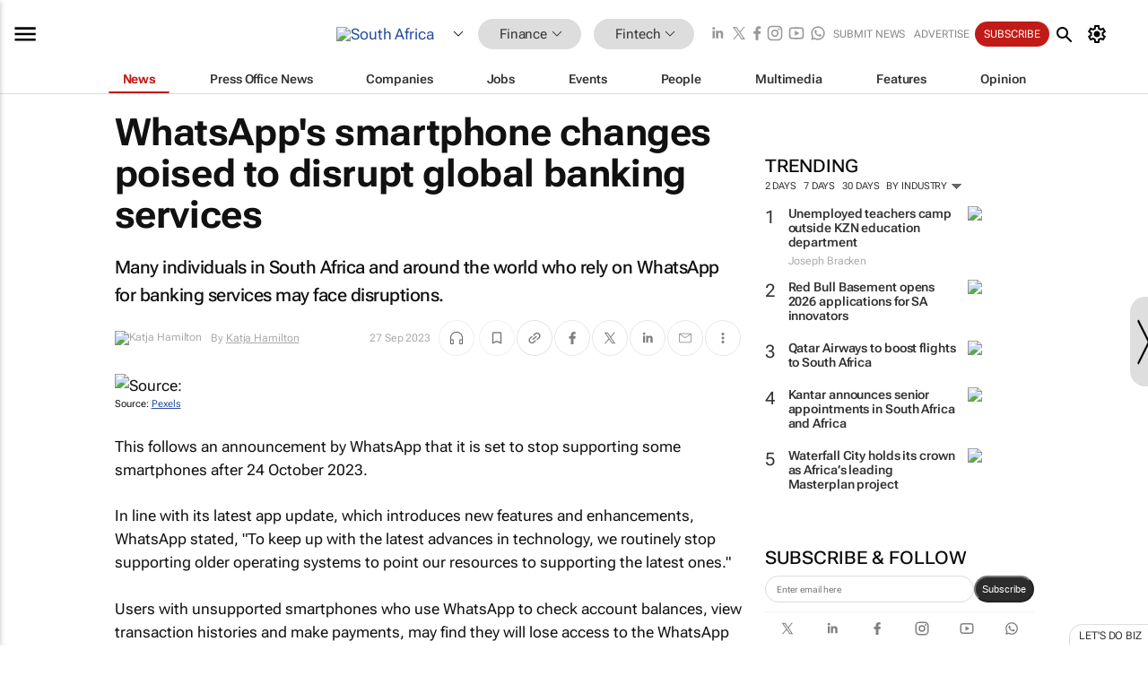

--- FILE ---
content_type: text/html; charset=utf-8
request_url: https://www.bizcommunity.com/Article/196/751/242243.html
body_size: 39058
content:
<!doctype html>
<html lang="en">
<head>
<script>var gaBP='';gaBP=(typeof bizPlatform!=='undefined')?bizPlatform():'';</script><script async src="https://www.googletagmanager.com/gtag/js?id=G-4M01RQ45QJ"></script><script>window.dataLayer = window.dataLayer || [];function gtag(){dataLayer.push(arguments);}gtag('js', new Date());gtag('config','G-4M01RQ45QJ',{'dimension1':'357','dimension2':'751','dimension3':'196','dimension4':'1','dimension5':'242243','dimension6':'0','dimension7':'2','dimension8':gaBP});</script>
<!--AD: /23319312375/Finance-->
<title>WhatsApp's smartphone changes poised to disrupt global banking services</title>
<link rel="canonical" href="https://www.bizcommunity.com/Article/196/751/242243.html">
<link rel="alternate" type="application/rss+xml" title="South Africa - Fintech RSS Feed" href="https://www.bizcommunity.com/rss/196/751.html">
<meta name="title" content="WhatsApp's smartphone changes poised to disrupt global banking services">
<meta name="description"  content="As it stops supporting older devices, WhatsApp's smartphone changes may derail global banking services...">
<meta name=keywords content="">
<meta http-equiv="Content-Language" content="en-us">
<meta http-equiv="content-type" content="text/html; charset=UTF-8">
<meta name="subject" content="Industry news">
<meta name="url"  content="https://www.bizcommunity.com/Article/196/751/242243.html">
<meta name="robots" content="index,follow">
<meta name="viewport" content="width=device-width, initial-scale=1">
<meta name="theme-color" content="#ffffff">
<meta property="og:title" content="WhatsApp's smartphone changes poised to disrupt global banking services">
<meta property="og:type" content="article">
<meta property="og:description" content="As it stops supporting older devices, WhatsApp's smartphone changes may derail global banking services..." >
<meta property="og:site_name" content="Bizcommunity">
<meta property="og:url" content="https://www.bizcommunity.com/Article/196/751/242243.html">
<meta name="image" property="og:image" content="https://biz-file.com/c/2309/713520-1200x624.jpg?5">
<meta property="og:image:secure_url" content="https://biz-file.com/c/2309/713520-1200x624.jpg?5">
<meta property="og:image:alt" content="As it stops supporting older devices, WhatsApp's smartphone changes may derail global banking services...">
<meta property="twitter:card" content="https://biz-file.com/c/2309/713520-1200x624.jpg?5">
<meta name="twitter:card" content="summary_large_image"> 
<meta name="twitter:title" content="WhatsApp's smartphone changes poised to disrupt global banking services"> 
<meta name="twitter:url" content="https://www.bizcommunity.com/Article/196/751/242243.html"> 
<meta name="twitter:description" content="As it stops supporting older devices, WhatsApp's smartphone changes may derail global banking services..."> 
<meta name="twitter:image" content="https://biz-file.com/c/2309/713520-1200x624.jpg?5"> 
<meta name="twitter:site" content="@Bizcommunity"> 
<meta name="twitter:creator" content=" @Bizcommunity"> 
<meta property="fb:app_id" content="144806878919221"> 
<link rel="preconnect" href="https://biz-file.com">
<link rel="preconnect" href="https://cdn.jsdelivr.net">
<link href="/res/css/public-desktop.css?s119e" rel=stylesheet>
<link href="/res/css/test-site-live.css?s23" rel=stylesheet><link rel="icon" href="/favicon.ico" sizes="any"><link rel="icon" href="/res/img/favicon/favicon.svg" type="image/svg+xml"><link rel="apple-touch-icon" sizes="180x180" href="/res/img/favicon/apple-touch-icon.png"><link rel="icon" type="image/png" sizes="32x32" href="/res/img/favicon/favicon-32x32.png"><link rel="icon" type="image/png" sizes="16x16" href="/res/img/favicon/favicon-16x16.png"><link rel="manifest" href="/manifest.json"><link rel="apple-touch-icon" href="/res/img/biz-balls-apple-touch.png"><link rel="apple-touch-startup-image" href="/res/img/ios-startup.png"><style>.site-header-placeholder {background: transparent !important;} 
.body-container {margin-top:0px !important;} 
.btn-search--toggle{display:none;}
.CB_i{height: initial}
.RM_box--trending {.RM_small-square-link {display: none}}
.elevated-container--narrow-padding > div{position:static !important}

.front-page-jobs-container content-group { 
margin-top:10px !important;
}

.front-page-latest-jobs {
margin-top:10px !important;
}
	@media screen and (max-width: 768px) {
				.body-new-design--header-only.body-myaccount-page .site-header-placeholder {
					height: 94px;
				}
			}
.kMyAccountTable tr th {color: #fff !important;}
.CTS_title a {font-size: 27px;}
.kLargeTable td {padding: 4px;border: 1px solid #ccc;}</style>
<style>
@font-face {font-family:'Roboto Flex';font-style:normal;font-weight:100 1000;font-stretch:100%;font-display:swap;src:url(/res/font/roboto-flex-v9-wght-xtra.woff2) format('woff2');}
@supports (-webkit-hyphens:none){@font-face {font-family:'Roboto Flex';font-style:normal;font-weight:100 1000;font-stretch:100%;font-display:swap;src:url(/res/font/roboto-flex-v9-wght-xtra-safari.woff2) format('woff2');}}
</style>
<script>
var RNS = RNS || (Math.floor(Math.random() * 0x7FFFFFFF)+1).toString();
var _locationId=196;
var _categoryId=751;
var _contentType=1;
var _contentId=242243;
var _pageName='Article';
var jsPageType=2;
var adPosition = '';
</script>
<script nomodule src="/res/js/head.es5.js?m49k"></script>
<script src="/res/js/head.js?m49k"></script>
<script async="async" src="https://securepubads.g.doubleclick.net/tag/js/gpt.js"></script>
<script>window.googletag = window.googletag || {};window.googletag.cmd = window.googletag.cmd || [];var googletag = window.googletag;var googletagads = googletagads || [];googletag.cmd.push(function() {googletag.pubads().enableSingleRequest();googletag.pubads().disableInitialLoad();googletag.pubads().addEventListener('slotRenderEnded', function(event) {updateDFPAdSlot(event.slot.getSlotElementId(), event.isEmpty);});googletag.enableServices();});</script>
<link rel="preload" as="image" href="https://biz-file.com/c/2309/713520-700x364.jpg?5">
</head>
<body class=" body-is-public-page body-has-page-wrap body-content-page body-page-type-2 body-new-design--header-only body-menu-home body-new-header-july" data-x="addScrollClasses:{'scrollDownClass':'body--scroll-down','scrollUpClass':'body--scroll-up'}">
<div class="site-header"><div class="SH-option"><div class="d-flex" style="align-items: center;justify-content: space-between"><div id="desktop-menuToggle-mainMenu" class="SHO-hamburger"><div class="hamburger  j-hamburger" id="j-hamburger" data-x="axH:{'fireOnlyOnce':true}" data-target="j-sideMenu" data-href="/Request/RenderSideMenuContent.aspx?si=j-sideMenu"><span class="icon"></span></div><div id="j-sideMenu" class="side-menu-content"><div class="d-flex justify-content-center align-items-center" style="height: 80vh;width: 100%;justify-content: center"><img src="/res/img/m-loading.gif" alt=""></div><div class="SMC-overlay" onclick="$('#j-sideMenu').toggleClass('side-menu-content--open');$('.j-hamburger').removeClass('is-active');"></div></div></div><div class="logo"><a href="/"><img class="logo-img" src="https://biz-file.com/res/img/logo.png" alt=""></a></div><a class="j-country-hover country-hover country-hover country-hover" data-x="pRID:{'on':'hover','delay':200,'transition':'none','position':'below','stretchToFitLinksWidth':false,'removeDelayIfPopupVisible':true}" data-target="jLR-Country-Popup-logo"
data-url="/Request/selectcountrypopup.aspx?l=196&amp;c=751" href="/SelectCountry.aspx?l=196&amp;c=751" data-option="show-images"><span class="kvertical-align"><img class="flag" src="https://biz-file.com/res/img/flag/21/196.gif" width="21" height="14" alt="South Africa"></span><span class="pagedropdown-icon-wrapper"><span class="mui-icon_expand-more-black"></span></span></a><div class="bread-crumb"><!---ksjlkds33--><a class="BC-i SM-i SM-i--industries-dropdown" data-x="pRID:{'on':'hoverOnly','delay':200,'transition':'none','position':'below','stretchToFitLinksWidth':false,'removeDelayIfPopupVisible':true}" data-target="j-ind-popup-ksjlkds33" data-url="/Request/SelectIndustryPopupDouble.aspx?ct=1&c=751&pcth=BCI-popup" href="/Articles/196/357.html"><span class="BCI-text"> Finance </span><span class="mui-icon_expand-more-black"></span></a><div id="j-ind-popup-ksjlkds33" class="BCI-popup j-escape-hide breadcrum-header" style="display:none"></div><span class="BC-nav mui-icon_arrow-forward-100"></span><a class="BC-i BC-i--section SM-i SM-i--industries-dropdown" data-x="pRID:{'on':'hoverOnly','delay':200,'transition':'none','position':'below','stretchToFitLinksWidth':false,'removeDelayIfPopupVisible':true}" data-target="j-cat-popup-ksjlkds33" href="/Articles/196/751.html" data-url="/Request/SelectCategory.aspx?l=196&c=751"><span class="BCI-text">Fintech </span><span class="mui-icon_expand-more-black"></span></a><div id="j-cat-popup-ksjlkds33" class="BCI-popup j-escape-hide breadcrum-header" style="display:none"></div></div><div class="search-section SHOR-search"><div id="j-search-box-182060ccd9514e929cb53532c834d3f7" class="search-form search-form--cntrl right-search-search-control search-form--collapsed"><form class="d-flex align-items-center" method="post" action="/Search.aspx?l=196&c=1&s="  onfocusin="$('body').addClass('search-active');" onfocusout="$('body').removeClass('search-active');"><input id="j-search-input-right-search" placeholder="Search" name="s" class="search-input" type="text" oninput="document.querySelector('#j-btn-clear-text-right-search').style.display = this.value ? 'block' : 'none';" required /><div class="right-controls"><button id="j-btn-clear-text-right-search" class="btn-clear-text" aria-label="Clear search" type="button" onclick="document.getElementById('j-search-input-right-search').value = ''; this.style.display = 'none'; document.getElementById('j-search-input-right-search').focus();"><span class="clear-search-icon"></span></button><div class="btn-advanced-options" title="Advanced options" aria-label="Advanced options" data-x="pRID:{ 'on': 'hover','position': 'belowleft','transition': 'none'}" data-target="jSearch-PopUp-right-search"><span id="advanced-options-text-right-search" class="advanced-options-text"></span><span class="advanced-options-icon"></span></div></div><button class="btn-search" aria-label="Search" role="button"><span class="search-icon"></span></button><button id="j-btn-search-toggle-182060ccd9514e929cb53532c834d3f7" class="btn-search btn-search--toggle" aria-label="toogle" role="button"><span class="search-icon"></span></button><input id="j-ctype-right-search" hidden type="text" name="ctype"></form><div id="j-search-overlay-182060ccd9514e929cb53532c834d3f7" class="search-overlay"></div></div><div id="jSearch-PopUp-right-search" style="display:none;"><div class="pop1-arrow"></div><div class="pop1"><ul class="pop1-ul"><li txt="All" rel="/Request/SuggestAll.aspx"><a href="#" class="PUI-text" onclick="$('#j-ctype-right-search').val(0);$('#advanced-options-text-right-search').text('');">All</a></li><li txt="Articles" rel="/Request/SuggestArticles.aspx?l=196&c=751"><a  class="PUI-text" href="#" onclick="$('#j-ctype-right-search').val(1);$('#advanced-options-text-right-search').text('Articles');">Articles</a></li><li txt="Companies" rel="/Request/SuggestCompany.aspx"><a class="PUI-text" href="#" onclick="$('#j-ctype-right-search').val(12);$('#advanced-options-text-right-search').text('Companies');">Companies</a></li><li txt="Events" rel="/Request/SuggestEvents.aspx?l=196"><a class="PUI-text" href="#" onclick="$('#j-ctype-right-search').val(7);$('#advanced-options-text-right-search').text('Events');">Events</a></li><li txt="Galleries" rel="/Request/SuggestGalleries.aspx?l=196"><a  class="PUI-text" href="#" onclick="$('#j-ctype-right-search').val(8);$('#advanced-options-text-right-search').text('Galleries');">Galleries</a></li><li txt="Jobs" rel="/Request/SuggestJobs.aspx"><a  class="PUI-text" href="#" onclick="$('#j-ctype-right-search').val(10);$('#advanced-options-text-right-search').text('Jobs');">Jobs</a></li><li txt="People" rel="/Request/SuggestPeople.aspx"><a  class="PUI-text" href="#" onclick="$('#j-ctype-right-search').val(3);$('#advanced-options-text-right-search').text('People');">People</a></li></ul></div></div><script>onReady(function () {if (!true){return}let searchContainer = document.getElementById('j-search-box-182060ccd9514e929cb53532c834d3f7');let toggleButton = document.getElementById('j-btn-search-toggle-182060ccd9514e929cb53532c834d3f7');let overlay = document.getElementById('j-search-overlay-182060ccd9514e929cb53532c834d3f7');
let body = document.body;
// When the toggle is clicked
// 1. Toggle the class on the search container to inclde the collapsed open class
// 2. Add event listeners for scroll and click outside to remove the open class
// 3. When the overlay is clicked, remove the open class
// 4. When clicked outside the search container, and scroll of scrollHeight  remove the open class
toggleButton.addEventListener('click', function (e) {
e.preventDefault();
searchContainer.classList.toggle('search-form--collapsed-open');
overlay.classList.toggle('search-overlay--open');
body.classList.toggle('right-search-search-control-active');
let scrolled = false;
let scrollHeight = 300;
// Function to handle clicks outside the .search element
function handleClickOutside(event) {
if (!searchContainer.contains(event.target)) {
RemoveClassRemoveListeners();
}
}
// Function to handle scroll beyond 300px
function handleScroll() {
if (window.scrollY > scrollHeight && !scrolled) {
scrolled = true;
RemoveClassRemoveListeners();
}
}
// Function to toggle the class and remove both event listeners
function RemoveClassRemoveListeners() {
searchContainer.classList.remove('search-form--collapsed-open');
overlay.classList.remove('search-overlay--open');
body.classList.remove('right-search-search-control-active');
// Remove event listeners
window.removeEventListener('scroll', handleScroll);
document.removeEventListener('click', handleClickOutside);
}
// Attach event listeners for scroll and click outside
window.addEventListener('scroll', handleScroll);
document.addEventListener('click', handleClickOutside);
});
overlay.addEventListener('click', function () {
searchContainer.classList.remove('search-form--collapsed-open');
overlay.classList.remove('search-overlay--open');
body.classList.remove('right-search-search-control-active');});});</script></div></div><div class="SHO-right d-flex items-center"><div class="social-media-links d-flex">
<a class="icon-link icon-link--linkedin" href="https://za.linkedin.com/company/bizcommunity" target="_blank" rel="noopener,nofollow,noindex" title="Bizcommunity linkedIn">
<span class="sb-linkedin-testsite"></span></a>
<a class="icon-link icon-link--x" href="https://www.bizcommunity.com/advertise/contactus" target="_blank" rel="noopener,nofollow,noindex" title="Bizcommunity x/twitter">
<span class="sb-x-testsite"></span></a>
<a class="icon-link icon-link--facebook" href="https://www.facebook.com/Bizcommunity" target="_blank" rel="noopener,nofollow,noindex" title="Bizcommunity facebook">
<span class="sb-facebook-testsite mr-n-4px ml-n-4px"></span></a>
<a class="icon-link icon-link--instagram" href="https://www.instagram.com/bizcommunity/" target="_blank" rel="noopener,nofollow,noindex" title="Bizcommunity instagram">
<span class="sb-instagram-testsite"></span></a>
<a class="icon-link icon-link--youtube" href="https://www.youtube.com/@bizcommunity" target="_blank" rel="noopener,nofollow,noindex" title="Bizcommunity youtube">
<span class="sb-youtube-testsite"></span></a>
<a class="icon-link icon-link--whatsapp" href="https://www.whatsapp.com/channel/0029Vacw0EY4SpkIG5yGPh2h" target="_blank" rel="noopener,nofollow,noindex" title="Bizcommunity whatsapp">
<span class="sb-whatsapp-testsite"></span></a>
</div>
<a class="SHOR-icon-link"
data-x="pRID:{'on':'hover', 'delay': 200, 'transition': 'none', 'tailClass': 'pop1-arrow', 'position': 'below','resizeWhenContentChanges':true, 'stretchToFitLinksWidth': false, 'removeDelayIfPopupVisible': true,'preventDefaultLink':true}"
data-target="jHL-socialMediaPages"
data-url="/Request/SelectSocialMediaSitesPopup.aspx" href="https://www.bizcommunity.com/advertise/contactus"><span class="CHSRIL-icon m-icon m-icon_share "></span></a><div class="SHOR-links d-flex items-center justify-center cdhdi"><a class="SHORL-i SHORL-i--extra-link" data-target="jSubmitBox-3" data-url="/Request/SelectSubmitPopup.aspx?ru=%2fArticle%2f196%2f751%2f242243.html" href="/SubmitNews.aspx?l=196&c=751">Submit news</a><a class="SHORL-i SHORL-i--extra-link"
href="https://www.bizcommunity.com/advertise?utm_source=bizcommunity&utm_medium=site&utm_campaign=topstrip">Advertise</a><a class="SHORL-i SHORL-i--cta" href="/Signup.aspx?l=196&c=1&ss=siteHeader">Subscribe</a><a class="SHORL-i SHORL-i--my-account  j-myaccount-hover d-flex" data-url="/Request/SelectMyAccountPopup.aspx?ru=%2fArticle%2f196%2f751%2f242243.html" href="/MyAccount/Home.aspx" data-target="jMyAccountBox" href="/MyAccount/Home.aspx" aria-label="MyAccount"><span class="sm-myaccount-text">My Account</span><span class="icon mui-icon_cog j-myaccount-icon"></span></a></div><div class="SHO-controls--mobile"><ul class="sm-ul"><li class="search-toggle" onclick="$('.search-form').toggleClass('search-form--open-for-mobile');$('.SH-mobile-strip').toggleClass('d-none');$('.site-header').toggleClass('site-header--has-mobile-search');"></li><li class="ts-m-tool"><a class="sm-a sm-a--small-margin j-myaccount-hover" data-url="/Request/SelectMyAccountPopup.aspx?ru=%2fArticle%2f196%2f751%2f242243.html" href="/MyAccount/Home.aspx" data-target="jMyAccountBox" href="/MyAccount/Home.aspx" aria-label="MyAccount"><span class="sm-myaccount-text"></span><span id="" class="icon mui-icon_cog j-myaccount-icon"></span></a></li></ul></div></div></div><div class="SH-top-strip"><div class="SHTS-menus d-flex"><div class="SHTS-middle d-flex"><div class="SHTSM-menu"><div class="site-menu d-flex"><div class="SM-items d-flex"><a class="SM-i SM-i--dropdown SM-i--current SM-i-News "
href="/Finance"  data-target="j-mi-News"><span class="SM-i-text d-flex items-center justify-between">News</span></a><a class="SM-i SM-i--dropdown SM-i-PressOffice "
href="/CompanyNews/196/357.html"  data-target="j-mi-PressOffice"><span class="SM-i-text d-flex items-center justify-between">Press Office News</span></a><a class="SM-i SM-i--dropdown SM-i-Companies "
href="/Companies/196/357.html"  data-target="j-mi-Companies"><span class="SM-i-text d-flex items-center justify-between">Companies</span></a><a class="SM-i SM-i--dropdown SM-i-Jobs "
href="/JobIndustries.aspx?l=196&c=1"  data-target="j-mi-Jobs"><span class="SM-i-text d-flex items-center justify-between">Jobs</span></a><a class="SM-i SM-i--dropdown SM-i-Events "
href="/Events/196/357.html"  data-target="j-mi-Events"><span class="SM-i-text d-flex items-center justify-between">Events</span></a><a class="SM-i SM-i--dropdown SM-i-People "
href="/People/196/357.html"  data-target="j-mi-People"><span class="SM-i-text d-flex items-center justify-between">People</span></a><a class="SM-i SM-i--dropdown SM-i-Multimedia "
href="/Multimedia/196/357.html"  data-target="j-mi-Multimedia"><span class="SM-i-text d-flex items-center justify-between">Multimedia</span></a><a class="SM-i SM-i--dropdown SM-i-SpecialSections "
href="https://www.bizcommunity.com/advertise/sponsorship-content"  data-target="j-mi-SpecialSections"><span class="SM-i-text d-flex items-center justify-between">Features</span></a><a class="SM-i SM-i--dropdown SM-i-Contributors "
href="/ContributorArticles/196/357.html"  data-target="j-mi-Contributors"><span class="SM-i-text d-flex items-center justify-between">Opinion</span></a><div class="SM-items--block"><a class="SM-i"
href="https://www.bizcommunity.com/advertise?utm_source=bizcommunity&utm_medium=site&utm_campaign=topstrip"><span class="SM-i-text d-flex items-center justify-between">Advertise</span></a><a class="SM-i j-myaccount-hover" data-target="jSubmitBox-2" data-url="/Request/SelectSubmitPopup.aspx?ru=%2fArticle%2f196%2f751%2f242243.html" href="/SubmitNews.aspx?l=196&c=751"><span class="SM-i-text d-flex items-center justify-between">Submit news</span></a><div class="myaccount-popup shadow-2" id="jSubmitBox-2" style="display:none;width:fit-content;" data-track="top strip my account pop up"></div></div></div><div id="j-mi-News" class="mm-popup" style="display:none;"><div class="pop1 clear-before-after"><ul class="pop1-col pop1-ul"><li><a class="PUI-text" href="/Finance">News</a></li><li><a class="PUI-text" href="/CompanyNews/196/357.html">Company news</a></li><li><a class="PUI-text" href="/InBriefs/196/357.html">In briefs</a></li><li><a class="PUI-text" href="/PeopleNews/196/357.html">New appointments</a></li><li><a class="PUI-text" href="/Accounts/196/4.html">New business</a></li><li><a class="PUI-text" href="/NewsletterList.aspx">Newsletters</a></li><li><a class="PUI-text" href="/MostReadArticles/196/357.html">Most read articles</a></li><li><a class="PUI-text" href="/MySavedContent.aspx?id=0&ct=1">Saved content</a></li></ul><div class="pop1-col pop1-right"><a class="kSubmitButton kRound" href="/SubmitNews.aspx?l=196&c=357" title="Submit news" rel="noindex">Submit news</a></div></div></div><div id="j-mi-PressOffice" class="mm-popup" style="display:none;"><div class="pop1 clear-before-after"><ul class="pop1-col pop1-ul"><li><a class="PUI-text" href="/CompanyNews/196/357.html">Press Office news</a></li><li><a class="PUI-text" href="/PressOffices/196/357.html">Press Offices</a></li><li><a class="PUI-text" href="/advertise/bizoffice?utm_source=bizcommunity&utm_medium=site&utm_campaign=link-topMenu">Press Office info</a></li><li><a class="PUI-text" href="/MyAccount/Companies.aspx">My Press Office</a></li></ul><div class="pop1-col pop1-right"><a class="kSubmitButton kRound" href="/SubmitNews.aspx?l=196&c=357" title="Publish your news on Biz" rel="noindex">Publish your news on Biz</a></div></div></div><div id="j-mi-Companies" class="mm-popup" style="display:none;"><div class="pop1 clear-before-after"><ul class="pop1-col pop1-ul"><li><a class="PUI-text" href="/Companies/196/357.html">Companies</a></li><li><a class="PUI-text" href="/CompanyNews/196/357.html">Company news</a></li><li><a class="PUI-text" href="/PressOfficeList.aspx">Press Office Newsrooms</a></li><li><a class="PUI-text" href="/MyAccount/Companies.aspx">My company</a></li><li><a class="PUI-text" href="/MySavedCompanies.aspx">My saved companies</a></li></ul><div class="pop1-col pop1-right"><a class="kSubmitButton kRound" href="/ListCompany.aspx?l=196&c=357" title="Get a Biz listing" rel="noindex">Get a Biz listing</a><a class="kSubmitButton kRound" href="/SubmitNews.aspx?l=196&c=357" title="Publish your news on Biz" rel="noindex">Publish your news on Biz</a></div></div></div><div id="j-mi-Jobs" class="mm-popup" style="display:none;"><div class="pop1 clear-before-after"><ul class="pop1-col pop1-ul"><li><a class="PUI-text" href="/JobIndustries.aspx?l=196&c=1">Jobs offered</a></li><li><a class="PUI-text" href="/JobsWanted.aspx?l=196&c=357&ct=11">Jobs wanted</a></li><li><a class="PUI-text" href="/MySavedJobs.aspx">My saved jobs</a></li><li><a class="PUI-text" href="/MyAccount/CVView.aspx">My CV</a></li><li><a class="PUI-text" href="/Recruiters/196/357.html">Recruiters</a></li><li><a class="PUI-text" href="/CompaniesRecruiting/196/357.html">Companies recruiting</a></li><li><a class="PUI-text" href="/PostJobOffered.aspx?">Post your job ad</a></li><li><a class="PUI-text" href="/MyAccount/Jobs.aspx">Recruitment login</a></li></ul><div class="pop1-col pop1-right"><a class="kSubmitButton kRound" href="/PostJob.aspx" title="Post a job" rel="noindex">Post a job</a></div></div></div><div id="j-mi-Events" class="mm-popup" style="display:none;"><div class="pop1 clear-before-after"><ul class="pop1-col pop1-ul"><li><a class="PUI-text" href="/Events/196/357/cst-3.html">Industry events</a></li><li><a class="PUI-text" href="/Events/196/357/cst-4.html">Workshops</a></li><li><a class="PUI-text" href="/Events/196/357/cst-106.html">Other</a></li><li><a class="PUI-text" href="/Calendar/196/4.html">Calendar</a></li></ul><div class="pop1-col pop1-right"><a class="kSubmitButton kRound" href="/SubmitEvent.aspx" title="Submit event" rel="noindex">Submit event</a></div></div></div><div id="j-mi-People" class="mm-popup" style="display:none;"><div class="pop1 clear-before-after"><ul class="pop1-col pop1-ul"><li><a class="PUI-text" href="/People/196/357.html">Find people</a></li><li><a class="PUI-text" href="/EditProfile.aspx">Edit my profile</a></li></ul><div class="pop1-col pop1-right"></div></div></div><div id="j-mi-Multimedia" class="mm-popup" style="display:none;"><div class="pop1 clear-before-after"><ul class="pop1-col pop1-ul"><li><a class="PUI-text" href="/Videos/196/357.html">Videos</a></li><li><a class="PUI-text" href="/Audios/196/357.html">Audios</a></li><li><a class="PUI-text" href="/Galleries/196/357.html">Galleries</a></li><li><a class="PUI-text" href="/Multimedia/196/589.html">BizTakeouts</a></li></ul><div class="pop1-col pop1-right"><a class="kSubmitButton kRound" href="/MyAccount/SubmitMultimediaAd.aspx" title="Submit your media" rel="noindex">Submit your media</a></div></div></div><!-- These sub menus are loaded at run time, Check the method that creates the cRenderMenuItem menu list --><div id="j-mi-SpecialSections" class="mm-popup" style="display:none;"><div class="pop1 clear-before-after"><ul class="pop1-col pop1-ul"><li><a class="PUI-text" href="/BizTrends">BizTrends</a></li><li><a class="PUI-text" href="/Pendoring">Pendoring</a></li><li><a class="PUI-text" href="/EffieAwards">Effie Awards</a></li><li><a class="PUI-text" href="/BizTrendsTV">BizTrendsTV</a></li><li><a class="PUI-text" href="/NedbankIMC">IMC Conference</a></li><li><a class="PUI-text" href="/OrchidsandOnions">Orchids and Onions</a></li><li><a class="PUI-text" href="/TheLeadCreative">The Lead Creative</a></li><li><a class="PUI-text" href="/LoeriesCreativeWeek">Loeries Creative Week</a></li><li><a class="PUI-text" href="/SpecialSections.aspx">More Sections</a></li></ul><div class="pop1-col pop1-right"><a class="kSubmitButton kRound" href="https://www.bizcommunity.com/advertise/sponsorship-content" title="Features calendar" rel="noindex">Features calendar</a></div></div></div><div id="j-mi-Contributors" class="mm-popup" style="display:none;"><div class="pop1 clear-before-after"><ul class="pop1-col pop1-ul"><li><a class="PUI-text" href="/ContributorArticles/196/357.html">Articles</a></li></ul><div class="pop1-col pop1-right"><a class="kSubmitButton kRound" href="/SubmitNews.aspx?l=196&c=357" title="Contribute" rel="noindex">Contribute</a></div></div></div></div><div id="j-industryDropDown-site-menu" class="industryDropDown" style="display:none;min-width: 200px"></div></div></div></div></div><div class="SHTS-search-section SH-toggle-search-section"><div class="SHSS-search-box"><div id="j-search-box-ba847b15ab624e19a85beacb629b8283" class="search-form search-form--cntrl header-search-search-control "><form class="d-flex align-items-center" method="post" action="/Search.aspx?l=196&c=1&s="  onfocusin="$('body').addClass('search-active');" onfocusout="$('body').removeClass('search-active');"><input id="j-search-input-header-search" placeholder="Search" name="s" class="search-input" type="text" oninput="document.querySelector('#j-btn-clear-text-header-search').style.display = this.value ? 'block' : 'none';" required /><div class="right-controls"><button id="j-btn-clear-text-header-search" class="btn-clear-text" aria-label="Clear search" type="button" onclick="document.getElementById('j-search-input-header-search').value = ''; this.style.display = 'none'; document.getElementById('j-search-input-header-search').focus();"><span class="clear-search-icon"></span></button><div class="btn-advanced-options" title="Advanced options" aria-label="Advanced options" data-x="pRID:{ 'on': 'hover','position': 'belowleft','transition': 'none'}" data-target="jSearch-PopUp-header-search"><span id="advanced-options-text-header-search" class="advanced-options-text"></span><span class="advanced-options-icon"></span></div></div><button class="btn-search" aria-label="Search" role="button"><span class="search-icon"></span></button><button id="j-btn-search-toggle-ba847b15ab624e19a85beacb629b8283" class="btn-search btn-search--toggle" aria-label="toogle" role="button"><span class="search-icon"></span></button><input id="j-ctype-header-search" hidden type="text" name="ctype"></form><div id="j-search-overlay-ba847b15ab624e19a85beacb629b8283" class="search-overlay"></div></div><div id="jSearch-PopUp-header-search" style="display:none;"><div class="pop1-arrow"></div><div class="pop1"><ul class="pop1-ul"><li txt="All" rel="/Request/SuggestAll.aspx"><a href="#" class="PUI-text" onclick="$('#j-ctype-header-search').val(0);$('#advanced-options-text-header-search').text('');">All</a></li><li txt="Articles" rel="/Request/SuggestArticles.aspx?l=196&c=751"><a  class="PUI-text" href="#" onclick="$('#j-ctype-header-search').val(1);$('#advanced-options-text-header-search').text('Articles');">Articles</a></li><li txt="Companies" rel="/Request/SuggestCompany.aspx"><a class="PUI-text" href="#" onclick="$('#j-ctype-header-search').val(12);$('#advanced-options-text-header-search').text('Companies');">Companies</a></li><li txt="Events" rel="/Request/SuggestEvents.aspx?l=196"><a class="PUI-text" href="#" onclick="$('#j-ctype-header-search').val(7);$('#advanced-options-text-header-search').text('Events');">Events</a></li><li txt="Galleries" rel="/Request/SuggestGalleries.aspx?l=196"><a  class="PUI-text" href="#" onclick="$('#j-ctype-header-search').val(8);$('#advanced-options-text-header-search').text('Galleries');">Galleries</a></li><li txt="Jobs" rel="/Request/SuggestJobs.aspx"><a  class="PUI-text" href="#" onclick="$('#j-ctype-header-search').val(10);$('#advanced-options-text-header-search').text('Jobs');">Jobs</a></li><li txt="People" rel="/Request/SuggestPeople.aspx"><a  class="PUI-text" href="#" onclick="$('#j-ctype-header-search').val(3);$('#advanced-options-text-header-search').text('People');">People</a></li></ul></div></div><script>onReady(function () {if (!false){return}let searchContainer = document.getElementById('j-search-box-ba847b15ab624e19a85beacb629b8283');let toggleButton = document.getElementById('j-btn-search-toggle-ba847b15ab624e19a85beacb629b8283');let overlay = document.getElementById('j-search-overlay-ba847b15ab624e19a85beacb629b8283');
let body = document.body;
// When the toggle is clicked
// 1. Toggle the class on the search container to inclde the collapsed open class
// 2. Add event listeners for scroll and click outside to remove the open class
// 3. When the overlay is clicked, remove the open class
// 4. When clicked outside the search container, and scroll of scrollHeight  remove the open class
toggleButton.addEventListener('click', function (e) {
e.preventDefault();
searchContainer.classList.toggle('search-form--collapsed-open');
overlay.classList.toggle('search-overlay--open');
body.classList.toggle('header-search-search-control-active');
let scrolled = false;
let scrollHeight = 300;
// Function to handle clicks outside the .search element
function handleClickOutside(event) {
if (!searchContainer.contains(event.target)) {
RemoveClassRemoveListeners();
}
}
// Function to handle scroll beyond 300px
function handleScroll() {
if (window.scrollY > scrollHeight && !scrolled) {
scrolled = true;
RemoveClassRemoveListeners();
}
}
// Function to toggle the class and remove both event listeners
function RemoveClassRemoveListeners() {
searchContainer.classList.remove('search-form--collapsed-open');
overlay.classList.remove('search-overlay--open');
body.classList.remove('header-search-search-control-active');
// Remove event listeners
window.removeEventListener('scroll', handleScroll);
document.removeEventListener('click', handleClickOutside);
}
// Attach event listeners for scroll and click outside
window.addEventListener('scroll', handleScroll);
document.addEventListener('click', handleClickOutside);
});
overlay.addEventListener('click', function () {
searchContainer.classList.remove('search-form--collapsed-open');
overlay.classList.remove('search-overlay--open');
body.classList.remove('header-search-search-control-active');});});</script></div></div><div class="SH-mobile-strip d-mobile-only"><div id="j-mobile-subheader-wrapper" class="mobile-subheader-wrapper"><nav class="mobile-subheader"><ul id="j-menu-horizontal-scroll" class="menu-horizontal-scroll"><li><a href="/Allindustries">Home</a></li><li><a href="/Articles/196/357.html">Finance</a></li><li class="" ><a href="/MarketingMedia">Marketing &amp; Media</a></li><li class="" ><a href="/Agriculture">Agriculture</a></li><li class="" ><a href="/Automotive">Automotive</a></li><li class="" ><a href="/Construction">Construction &amp; Engineering</a></li><li class="" ><a href="/Education">Education</a></li><li class="" ><a href="/Energy">Energy &amp; Mining</a></li><li class="" ><a href="/Entrepreneurship">Entrepreneurship</a></li><li class="" ><a href="/ESG-Sustainability">ESG &amp; Sustainability</a></li><li class="" ><a href="/Healthcare">Healthcare</a></li><li class="" ><a href="/HR">HR &amp; Management</a></li><li class="" ><a href="/IT">ICT</a></li><li class="" ><a href="/Legal">Legal</a></li><li class="" ><a href="/Lifestyle">Lifestyle</a></li><li class="" ><a href="/Logistics">Logistics &amp; Transport</a></li><li class="" ><a href="/Manufacturing">Manufacturing</a></li><li class="" ><a href="/Property">Property</a></li><li class="" ><a href="/Retail">Retail</a></li><li class="" ><a href="/Tourism">Tourism &amp; Travel</a></li><li ><a href="/Articles//1/11/g-1.html">International</a></li><li><a style="text-transform:uppercase" href="/SubmitNews.aspx">Submit news</a></li></ul></nav></div></div></div></div>
<div id="j-site-header-placeholder" class="site-header-placeholder"></div>
<div id="jLR-Country-Popup-logo" style="display:none; min-width: 200px;"></div>
<div id="jLR-Country-Popup" style="display:none; min-width: 200px;"></div>
<div class="myaccount-popup shadow-2" id="jMyAccountBox" style="display:none;width:fit-content;width:150px" data-track="top strip my account pop up"></div>
<!-- Hidden div element -->
<div id="jHL-socialMediaPages" style="display:none"></div>
<div class="sidebar"><div class="SB_box SB_box--menu" ><h2 class="SB_heading SB_heading__industries" style="margin-top:0px;">Industries</h2><div class="SB_content SB_content__industries" data-x="pRID:{'childHover':true,'on':'hover','delay':0,'transition':'none','resizeWhenContentChanges':true,'position':'right','topOffset':-45,'showLoading':true,'overlayId':'j-pop-overlay'}"data-target="j-SB_popright" data-url="/Request/IndustryCategoryMenuContents.aspx?hsp=1&tp=leftIndPop"><a class="SB_i "  href="/AllIndustries?utm_source=bizcommunity&utm_medium=site&utm_campaign=link-industry">All industries</a><a class="SB_i" data-show="j-leftIndPop-SB_PR_ind-358" href="/Agriculture">Agriculture</a><a class="SB_i" data-show="j-leftIndPop-SB_PR_ind-454" href="/Automotive">Automotive</a><a class="SB_i" data-show="j-leftIndPop-SB_PR_ind-360" href="/Construction">Construction &amp; Engineering</a><a class="SB_i" data-show="j-leftIndPop-SB_PR_ind-371" href="/Education">Education</a><a class="SB_i" data-show="j-leftIndPop-SB_PR_ind-355" href="/Energy">Energy &amp; Mining</a><a class="SB_i" data-show="j-leftIndPop-SB_PR_ind-836" href="/Entrepreneurship">Entrepreneurship</a><a class="SB_i" data-show="j-leftIndPop-SB_PR_ind-356" href="/ESG-Sustainability">ESG &amp; Sustainability</a><a class="SB_i" data-show="j-leftIndPop-SB_PR_ind-357" href="/Finance">Finance</a><a class="SB_i" data-show="j-leftIndPop-SB_PR_ind-148" href="/Healthcare">Healthcare</a><a class="SB_i" data-show="j-leftIndPop-SB_PR_ind-362" href="/HR">HR &amp; Management</a><a class="SB_i" data-show="j-leftIndPop-SB_PR_ind-379" href="/IT">ICT</a><a class="SB_i" data-show="j-leftIndPop-SB_PR_ind-364" href="/Legal">Legal</a><a class="SB_i" data-show="j-leftIndPop-SB_PR_ind-427" href="/Lifestyle">Lifestyle</a><a class="SB_i" data-show="j-leftIndPop-SB_PR_ind-389" href="/Logistics">Logistics &amp; Transport</a><a class="SB_i" data-show="j-leftIndPop-SB_PR_ind-365" href="/Manufacturing">Manufacturing</a><a class="SB_i" data-show="j-leftIndPop-SB_PR_ind-11" href="/MarketingMedia">Marketing &amp; Media</a><a class="SB_i" data-show="j-leftIndPop-SB_PR_ind-368" href="/Property">Property</a><a class="SB_i" data-show="j-leftIndPop-SB_PR_ind-160" href="/Retail">Retail</a><a class="SB_i" data-show="j-leftIndPop-SB_PR_ind-373" href="/Tourism">Tourism &amp; Travel</a></div><div id="j-SB_popright" class="SB_popright j-escape-hide" style="display:none"></div></div>
<div class="SB_box SB_box--menu"><h2 class="SB_heading">Features</h2><div class="SB_content"  ><a class="SB_i SB_i--features" href="/BizTrends">BizTrends</a><a class="SB_i SB_i--features" href="/Pendoring">Pendoring</a><a class="SB_i SB_i--features" href="/EffieAwards">Effie Awards</a><a class="SB_i SB_i--features" href="/BizTrendsTV">BizTrendsTV</a><a class="SB_i SB_i--features" href="/NedbankIMC">IMC Conference</a><a class="SB_i SB_i--features" href="/OrchidsandOnions">Orchids and Onions</a><a class="SB_i SB_i--features" href="/TheLeadCreative">The Lead Creative</a><a class="SB_i SB_i--features" href="/LoeriesCreativeWeek">Loeries Creative Week</a><a class="SB_small-square-link jxMore " href="/SpecialSections.aspx" data-href="/Request/SpecialSections.aspx?lstIc=SB_i&lstc=SB_content-items">More Sections..</a></div></div>
<div class="SB_box SB_box--companies"><h2 class="SB_heading">In the news</h2><div class="SB_content" ><a class="SB_i-company jxPHOH" data-position-override="right" data-href="/PressOffice/News.aspx?ci=699142&pnc=1"
href="/PressOffice/SecuritasFinancialGroup"><img src="https://biz-file.com/b/2503/2424016.png?3" data-src="https://biz-file.com/b/2503/2424016.png?3" class="lazyload" width="100"  height="35"  alt="Securitas® Financial Group" loading="lazy"></a><a class="SB_i-company jxPHOH" data-position-override="right" data-href="/PressOffice/News.aspx?ci=420642&pnc=1"
href="/PressOffice/SAICA"><img src="https://biz-file.com/b/2504/999622.png?4" data-src="https://biz-file.com/b/2504/999622.png?4" class="lazyload" width="110"  height="35"  alt="SAICA" loading="lazy"></a><a class="SB_submit-link" href="/AdvertisingRates-pressoffice.html">Enquire about a company Biz Press Office</a></div></div></div><div id="j-mobilebottomtoolbar" class="mbt d-mobile-only"><div id="j-mobilebottomtoolbar-industries" class="mbt-industries"><div class="mbt-menuitem mbt-menuitem_industries "><a href="/Agriculture">Agriculture</a></div><div class="mbt-menuitem mbt-menuitem_industries "><a href="/Automotive">Automotive</a></div><div class="mbt-menuitem mbt-menuitem_industries "><a href="/Construction">Construction &amp; Engineering</a></div><div class="mbt-menuitem mbt-menuitem_industries "><a href="/Education">Education</a></div><div class="mbt-menuitem mbt-menuitem_industries "><a href="/Energy">Energy &amp; Mining</a></div><div class="mbt-menuitem mbt-menuitem_industries "><a href="/Entrepreneurship">Entrepreneurship</a></div><div class="mbt-menuitem mbt-menuitem_industries "><a href="/ESG-Sustainability">ESG &amp; Sustainability</a></div><div class="mbt-menuitem mbt-menuitem_industries "><a href="/Finance">Finance</a></div><div class="mbt-menuitem mbt-menuitem_industries "><a href="/Healthcare">Healthcare</a></div><div class="mbt-menuitem mbt-menuitem_industries "><a href="/HR">HR &amp; Management</a></div><div class="mbt-menuitem mbt-menuitem_industries "><a href="/IT">ICT</a></div><div class="mbt-menuitem mbt-menuitem_industries "><a href="/Legal">Legal</a></div><div class="mbt-menuitem mbt-menuitem_industries "><a href="/Lifestyle">Lifestyle</a></div><div class="mbt-menuitem mbt-menuitem_industries "><a href="/Logistics">Logistics &amp; Transport</a></div><div class="mbt-menuitem mbt-menuitem_industries "><a href="/Manufacturing">Manufacturing</a></div><div class="mbt-menuitem mbt-menuitem_industries "><a href="/MarketingMedia">Marketing &amp; Media</a></div><div class="mbt-menuitem mbt-menuitem_industries "><a href="/Property">Property</a></div><div class="mbt-menuitem mbt-menuitem_industries "><a href="/Retail">Retail</a></div><div class="mbt-menuitem mbt-menuitem_industries "><a href="/Tourism">Tourism &amp; Travel</a></div></div><div class="mbt-scroll d-flex"><a href="/AllIndustries" class="MBTS-link"><div class="MBTSL-icon-container  MBTSL-icon-container--current "><span class="icon mui-icon_home"></span></div><p class="MBTSL-caption">News</p></a><a id="j-industriesmenu" href="#" class="MBTS-link "><div class="MBTSL-icon-container "><span class="icon mui-icon_app"></span></div><p class="MBTSL-caption">Industries</p></a><a href="/Companies/196/751.html" class="MBTS-link"><div class="MBTSL-icon-container "><span class="icon mui-icon_company"></span></div><p class="MBTSL-caption">Companies</p></a><a href="/JobIndustries.aspx?l=196&c=751" class="MBTS-link"><div class="MBTSL-icon-container "><span class="icon mui-icon_work"></span></div><p class="MBTSL-caption">Jobs</p></a><a href="/Events/196/751.html" class="MBTS-link"><div class="MBTSL-icon-container "><span class="icon mui-icon_calender"></span></div><p class="MBTSL-caption">Events</p></a><a href="/People/196/751.html" class="MBTS-link"><div class="MBTSL-icon-container "><span class="icon mui-icon_groups"></span></div><p class="MBTSL-caption">People</p></a><a href="/Videos/196/357.html" class="MBTS-link"><div class="MBTSL-icon-container "><span class="icon mui-icon_play"></span></div><p class="MBTSL-caption">Video</p></a><a href="/Audios/196/357.html" class="MBTS-link"><div class="MBTSL-icon-container "><span class="icon mui-icon_sound"></span></div><p class="MBTSL-caption">Audio</p></a><a href="/Galleries/196/357.html" class="MBTS-link"><div class="MBTSL-icon-container "><span class="icon mui-icon_gallaries"></span></div><p class="MBTSL-caption">Galleries</p></a><a href="/MyAccount/SubmitArticle.aspx" class="MBTS-link"><div class="MBTSL-icon-container "><span class="icon mui-icon_post-ad"></span></div><p class="MBTSL-caption">Submit content</p></a><a href="/MyAccount/Home.aspx" class="MBTS-link"><div class="MBTSL-icon-container "><span class="icon mui-icon_person"></span></div><p class="MBTSL-caption">My Account</p></a><a href="https://www.bizcommunity.com/advertise" class="MBTS-link"><div class="MBTSL-icon-container "><span class="icon mui-icon_brand-awareness"></span></div><p class="MBTSL-caption">Advertise with us</p></a></div></div>

<div  class="body-container body-center " >

<!--AD leaderboard-top -->
<div id='div-gpt-ad-ae8a8ba8-49a7-48c3-b45d-3034f8a423a3-639046391343947144' class='j-adslot jxa bizad ad-leaderboard-top d-desktop-only ' style='width:970px;height:90px;' data-width='970' data-height='90' data-adtype='leaderboard-top' data-adunit='/23319312375/Finance' data-tname='pos' data-tvalue='leaderboard-top' data-visible data-platform='2' data-adwidthlimit='0'></div>

<div class="subheader"></div><style>li.mm-current a.mm-a {border-top: none;}</style><div id="main-article-196-751-1-242243" class="j-main main has-right-margin"><div class="right-margin">

<!--AD right-first -->
<div id='div-gpt-ad-8d35d70d-0d7d-4a20-800e-cc98fd37672c-639046391343947144' class='j-adslot jxa bizad ad-right-first d-desktop-only ' style='margin-bottom:40px;width:300px;height:250px;' data-width='300' data-height='250' data-adtype='right-first' data-adunit='/23319312375/Finance' data-tname='pos' data-tvalue='right-first' data-visible data-platform='2' data-adwidthlimit='0'></div>

<div id="kBox350" class="RM_box" ><div class="RMB_content xv3"><style scoped>#kBox350 {background-color: #fff;} #kBox350 </style><div id="div--59937"><a data-x="axOnLoad" data-href="/Request/Box.aspx?mi=350&i=1&l=196&c=11&ismargin=1" style="display:none;"></a></div></div></div><div class="RM_box j-next-click-container RM_box--numbered RM_box--trending"  data-next-click-message="trending"><div class="elevated-container-right-margin"><div class="d-flex justify-between align-items-center"><h2 class="RMB_heading">Trending </h2></div><span></span><div class=" RM_tag-links"><a class="class1 class2" data-x="axH" data-target="j-RHM-trending0c7dd" data-href="/Request/MostReadArticlesRHM.aspx?l=196&c=1&rc=5&days=2&ramb=1&shwi=1" href="/MostReadArticles/196/1/days-2.html">2 days</a><span> </span><a class="class1 class2" data-x="axH" data-target="j-RHM-trending0c7dd" data-href="/Request/MostReadArticlesRHM.aspx?l=196&c=1&rc=5&days=7&ramb=1&shwi=1" href="/MostReadArticles/196/1/days-7.html">7 days</a><span> </span><a class="class1 class2" data-x="axH" data-target="j-RHM-trending0c7dd" data-href="/Request/MostReadArticlesRHM.aspx?l=196&c=1&rc=5&days=30&ramb=1&shwi=1" href="/MostReadArticles/196/1/days-30.html">30 days</a><span> </span><a class="pRID rhm-m-link_industry" data-x="pRID:{'on':'hover','topOffset':0,'delay':0,'transition':'none','position':'below','stretchToFitLinksWidth':'false','removeDelayIfPopupVisible':'true','width':'190px'}" data-target="j-trendingIndustryPopup" data-url="/Request/SelectIndustryPopup.aspx?rhmt=1&targetDivId=j-RHM-trending0c7dd" href="/IndustryList.aspx?rdpg=MostReadArticles">By Industry <span class="sprite-misc sprite-misc-arrow-dropdown-solid-black sprite-d-11x6"></span></a></div><!--Industry menu--><div id="j-trendingIndustryPopup" style="width:auto !important; display:none"></div><div id="j-RHM-trending0c7dd"><div class="RMB_content h2content" ><div class=" list-unstyled jxListify-ul"><article class="d-flex RM_i"><div class="RMI_1"><img src="https://biz-file.com/c/2601/800271-64x64.jpg?2" data-src="https://biz-file.com/c/2601/800271-64x64.jpg?2" class="lazyload" width="64"  height="64"  alt="Unemployed teachers protest outside the KZN Department of Education office on Burger Street, Pietermaritzburg. Photo: Joseph Bracken / GroundUp" id="" loading="lazy"></div><div class="RMI_2"><a class="RMI_title" href="/article/unemployed-teachers-camp-outside-kzn-education-department-061845a" >Unemployed teachers camp outside KZN education department</a><div class="RMI_attrib content-item_attrib">Joseph Bracken</div></div></article><article class="d-flex RM_i"><div class="RMI_1"><img src="https://biz-file.com/c/2601/800349-64x64.jpg?2" data-src="https://biz-file.com/c/2601/800349-64x64.jpg?2" class="lazyload" width="64"  height="64"  alt="2024 Red Bull Basement Winners Clarah and Paul Mailinda - Image by Tyrone Bradley | Red Bull Content Pool" id="" loading="lazy"></div><div class="RMI_2"><a class="RMI_title" href="/article/red-bull-basement-opens-2026-applications-for-sa-innovators-849683a" >Red Bull Basement opens 2026 applications for SA innovators</a><div class="RMI_attrib content-item_attrib"></div></div></article><article class="d-flex RM_i"><div class="RMI_1"><img src="https://biz-file.com/c/2601/800229-64x64.jpg?2" data-src="https://biz-file.com/c/2601/800229-64x64.jpg?2" class="lazyload" width="64"  height="64"  alt="Source: Supplied" id="" loading="lazy"></div><div class="RMI_2"><a class="RMI_title" href="/article/qatar-airways-to-boost-flights-to-south-africa-394568a" >Qatar Airways to boost flights to South Africa</a><div class="RMI_attrib content-item_attrib"></div></div></article><article class="d-flex RM_i"><div class="RMI_1"><img src="https://biz-file.com/c/2601/800240.png" data-src="https://biz-file.com/c/2601/800240.png" class="lazyload" width="64"  height="64"  alt="Kantar announces senior appointments in South Africa and Africa" id="" loading="lazy"></div><div class="RMI_2"><a class="RMI_title" href="/article/kantar-announces-senior-appointments-in-south-africa-and-africa-061235a" >Kantar announces senior appointments in South Africa and Africa</a><div class="RMI_attrib content-item_attrib"></div></div></article><article class="d-flex RM_i"><div class="RMI_1"><img src="https://biz-file.com/c/2601/800257-64x64.jpg?5" data-src="https://biz-file.com/c/2601/800257-64x64.jpg?5" class="lazyload" width="64"  height="64"  alt="Source: Supplied. Waterfall City" id="" loading="lazy"></div><div class="RMI_2"><a class="RMI_title" href="/article/waterfall-city-holds-its-crown-as-africas-leading-masterplan-project-394178a" >Waterfall City holds its crown as Africa&#x2019;s leading Masterplan project</a><div class="RMI_attrib content-item_attrib"></div></div></article></div></div><a class="jxMore  RM_small-square-link" data-href="/Request/MostReadArticlesRHM.aspx?l=196&c=751&rc=20&days=2&mrc=675&ramb=1"
href="/allindustries">Show more</a><span></span></div></div></div><div class=" RM_box elevated-container-right-margin"><h2 class="RMB_heading" style="text-wrap:nowrap;">Subscribe & Follow</h2><form method="post" action="/Signup.aspx?ss=RHM"><div><input type="hidden" name="l" value="196"><input type="hidden" name="c" value="357"><input type="hidden" name="ss" value="TopRight"><input type="hidden" name="redisplay" value="1"></div>
<div class="d-flex items-center" style="gap: 5px">
<input class="kHSign-input" aria-label="emailaddress-signup" maxLength=50 name=ea placeholder="Enter email here " onclick="this.placeholder='';">
<button class="kHSign-button" aria-label="newsletter-signup">Subscribe</button>
</div>
</form><div class="rhm-sociallinks d-flex items-center">
<a class="icon-link icon-link--x" href="https://www.bizcommunity.com/advertise/contactus" target="_blank" rel="noopener,nofollow,noindex" title="Bizcommunity x/twitter">
<span class="sb-x-testsite"></span>
</a>
<a class="icon-link icon-link--linkedin" href="https://za.linkedin.com/company/bizcommunity" target="_blank" rel="noopener,nofollow,noindex" title="Bizcommunity linkedIn">
<span class="sb-linkedin-testsite"></span>
</a>
<a class="icon-link icon-link--facebook" href="https://www.facebook.com/Bizcommunity" target="_blank" rel="noopener,nofollow,noindex" title="Bizcommunity facebook">
<span class="sb-facebook-testsite"></span>
</a>
<a class="icon-link icon-link--instagram" href="https://www.instagram.com/bizcommunity/" target="_blank" rel="noopener,nofollow,noindex" title="Bizcommunity instagram">
<span class="sb-instagram-testsite"></span>
</a>
<a class="icon-link icon-link--youtube" href="https://www.youtube.com/@bizcommunity" target="_blank" rel="noopener,nofollow,noindex" title="Bizcommunity youtube">
<span class="sb-youtube-testsite"></span>
</a>
<a class="icon-link icon-link--whatsapp" href="https://www.whatsapp.com/channel/0029Vacw0EY4SpkIG5yGPh2h" target="_blank" rel="noopener,nofollow,noindex" title="Bizcommunity whatsapp">
<span class="sb-whatsapp-testsite"></span>
</a>
</div>
</div><div class="RM_box"><div class="RM_box RM_box--action-box" style="  background-color: #667C94;" ><span class="RMB-AB_title">Advertise your job vacancies</span><div class="RMB-AB_body"><ul class=""></ul></div><div class="RHMB-AB_footer actionbox-footer"><a class="RMB-AB_submit-btn RMB-AB_submit-btn--dark" href="/PostJob.aspx" title="Post your Job Ad here">Post your Job Ad here >></a></div></div></div><div id="kBox537" class="RM_box" ><div class="RMB_content xv3"><div id="div--05f8d"><div debugdata="XXName-1-196-751-3-2-InstanceRightHandMargin-2-False-xx" class="kH3Box" id="oBoxWidget934"><div class="kH3Content"><a href="https://www.bizcommunity.com/BizTrends"><h2 class="RMB_heading" style="text-wrap:nowrap;">BizTrendsTV</h2></a></div></div><div debugdata="XXName-1-196-751-3-2-InstanceRightHandMargin-2-False-xx" class="kH3Box" id="oBoxWidget940"><div class="kH3Content"><div id="video-preview" style="width:300px;height:156px;position: relative;"><a href="https://www.bizcommunity.com/article/the-dark-forest-fat-pigs-pitchforks-and-giant-monsters-627931a"><svg style="width:50px;height:50px;position: absolute;top: 50px;left: 125px;" width="200" height="200" viewBox="0 0 200 200" xmlns="http://www.w3.org/2000/svg"><rect x="0" y="0" width="200" height="200" fill="#333" opacity="0.7" /><polygon points="70,50 70,150 150,100" fill="white" /></svg><img src="https://biz-file.com/c/2601/799776.png?6" width="300" height="156" style="border-radius: 12px;:"></a></div><a class="RMI_title" style="margin: 7px;display: block;font-size:16px;" href="https://www.bizcommunity.africa/article/collaboration-is-key-for-africa-172226a"><i>RAPT BizTrendsTV</i>: Google's country director, Kabelo Makwane: Collaboration is key for Africa</a></div></div></div></div></div><div class="RM_box"><div class="RM_box--action-box"><form method="post" action="/JobsOffered/196/751.html"><span class="RMB-AB_title">Search jobs</span><div class="RMB-AB_body"><input type="text" maxlength="50" size="40" name="bjs" id="bjs" placeholder="Search keywords"><!--Location--><select id="pi" name="pi"><option value="0">All Provinces</option><option value="510" >Gauteng</option><option value="516" >Western Cape</option><option value="511" >Kwazulu-Natal</option><option value="512" >Mpumalanga</option><option value="508" >Eastern Cape</option><option value="509" >Free State</option><option value="515" >North West</option></select></div><div class="RMB-AB_footer actionbox-footer"><button class="RMB-AB_submit-btn RMB-AB_submit-btn--dark" type="submit">Search Jobs now >></button></div></form></div></div><div id="" class="RM_box" ><div class="RMB_content xv3 RMB_content elevated-container"><h2 class="RMB_heading">Jobs </h2><div id="div--72c66"><ul><li class="RM_i-bullet" ><a href='/job/cape-town/fintech/customer-care-champion-074919a'>Customer Care Champion</a> <span class=kMoreHeadlines >Cape Town </span></li><li class="RM_i-bullet" ><a href='/job/cape-town/fintech/campaign-optimisation-manager-418773a'>Campaign Optimisation Manager</a> <span class=kMoreHeadlines >Cape Town </span></li></ul></div><div class="RH_footer-links"><a class="RM_small-square-link  " href="/JobIndustries.aspx?l=196&c=751">More jobs</a><a class="RM_small-square-link  " href="/PostJob/ct-10/m-a.html">Submit a job</a><a class="RM_small-square-link  " href="https://www.bizcommunity.com/advertise/recruitment">Open account</a></div></div></div><br></div><div id="j-mid-col" class="mid-col"><div id="j-bottom-slideIn" class="bottom-slideIn bottom-slideIn--animation" style="display:none">
<div id="j-BS_content" class="BS_content d-flex">
<p class="BS_caption">Subscribe to daily business and company news across 19 industries</p>
<form id="j-BS-form" class="BS_form" action="/Signup.aspx?l=196&c=751&ss=bottombar" method="post" onSubmit="formSubmit()"><input name="ea" placeholder="Your email address" class="BS_input" type="email" required><button class="BS_submit-btn" type="submit" href="/Signup.aspx?ss=bottomSlidein&l=196&c=751&ss=bottombar" >SUBSCRIBE</button><div style="clear:both;"></div></form><a id="BS_close-btn" class="BS_close-button" data-x="closeBtn:{'divIdToUnhide':'j-bottom-slideIn','functionOnRemove':'closeBottomSlideIn','cookieName':'sbbc'}" href="#"  aria-label="Close">&times;</a></div></div><script>function formSubmit(){set_cookie('sbbc', "1");setTimeout(function(){$('#j-bottom-slideIn').fadeOut()}, 1000);}//e.preventDefault();//$.ajax({//    url: '/Request/EmailSubscribe.aspx?l=196&c=751&ss=BottomSlidein',
//    type: 'post',
//    data:$('#j-bottom-slideIn').serialize(),
//    success:function(){
//        $('#j-BS_content').html('<p class=\'BS_caption BS_caption--final-msg\'>Thank you for subscribing</p>')
//        //Set cookie to offf
//        setTimeout(()=>$('#j-bottom-slideIn').fadeOut(),3000);
//    }
//});
</script>
<article id="j-article-instance" class="kInstance kInstance-article  elevated-container elevated-container--no-border"><div id="instance-swipe-container" class="jx" data-x="instanceNavigation" data-trigger="swipe"><h1 class="">WhatsApp's smartphone changes poised to disrupt global banking services </h1><div class="kInstance-Summary">Many individuals in South Africa and around the world who rely on WhatsApp for banking services may face disruptions.</div><div class="instance-byline clearfix d-flex instance-box-mb justify-between items-center j-audio-insert-after-cont"><div class="d-flex-justify-between-2 items-center flex-1 mb-md-0"><div class="flex-1 IB-attribution"><span class="instance-ad-image"><img src="https://biz-file.com/b/2304/2289726-40x40.jpg?2" data-src="https://biz-file.com/b/2304/2289726-40x40.jpg?2" class="lazyload" width="40"  height="40"  alt="Katja Hamilton" loading="lazy"></span><span>By&nbsp;</span><a class="highlight jxPHOH" href="/Profile/KatjaHamilton">Katja Hamilton</a></div><span class="d-ib mr-05">27 Sep 2023</span></div><div class=""><span></span><div class="float-sm-right d-flex d-no-flex-none items-center justify-end mb-md-0 flex-wrap j-audio-insert-after-cont" style="width:100%"  data-x="stkyBx:{'topTriggerOffset':0,'topOffset':88,'stickEndElem':'.kInstance-article','forceSticky':true,'width_target':'.kInstance-article','realign_target_to_left':'.kInstance-article','customClass':'kInstance-article-fixed-icons','contentWrapClass':'KAFC-content'}" ><span class="d-ib mr-05 d-none">27 Sep 2023</span><div class="float-sm-right d-flex d-no-flex-none items-center justify-end mb-md-0"><div class="content-audio-player jxTipN jx" data-x="initContentAudioPlayer:{'audioUrl':'', 'contentType':'1','contentId':'242243'}"  original-title="Listen to article"><span class="CAP-icon mui-icon_headphones"></span></div><a class="share-icon-link share-icon-link--sm-large  jxTip jCheckSave" data-x="axH" data-ci="242243" data-target="jInstance-Bookmark" target="_blank" rel="noindex,nofollow" href="/AddToMyArchive.aspx?ct=1&ci=242243&fa=21&fc=1" target="_blank" rel="noindex,nofollow" original-title="Save content"><span class="sb-bookmark-testsite jCheckSave SS_save"></span></a><a class="share-icon-link share-icon-link--sm-large jxTipN jx" data-x="copyUrlToClipboard" href="#" rel="noindex,nofollow" original-title="Copy to clipboard"><span class="sb-copy-link-testsite"></span></a><a class="share-icon-link share-icon-link--sm-large d-desktop-only jShareLink_1_242243 jxTipN " href="https://www.facebook.com/sharer.php?u=https://www.bizcommunity.com/Article/196/751/242243.html" target="_blank" rel="noindex,nofollow" original-title="Share on Facebook"><span class="sb-facebook-testsite"></span></a><a class="share-icon-link share-icon-link--sm-large d-desktop-only jShareLink_1_242243 jxTipN" href="https://x.com/intent/tweet?text=WhatsApp%27s+smartphone+changes+poised+to+disrupt+global+banking+services+https%3a%2f%2fwww.bizcommunity.com%2fArticle%2f196%2f751%2f242243.html+by+Katja+Hamilton+via++%40Biz_Finance+%40WhatsApp" target="_blank" rel="noindex,nofollow" original-title="Share on Twitter"><span class="sb-x-testsite"></span></a><a class="share-icon-link share-icon-link--sm-large d-desktop-only jShareLink_1_242243 jxTipN" href="https://www.linkedin.com/shareArticle?url=https://www.bizcommunity.com/Article/196/751/242243.html" target="_blank" rel="noindex,nofollow" original-title="Share on LinkedIn"><span class="sb-linkedin-testsite"></span></a><a class="share-icon-link share-icon-link--sm-large jShareLink_1_242243 jxTipN" href="/Request/SendToEmailRedirect.aspx?ct=1&ci=242243" target="_blank" rel="noindex,nofollow" original-title="Email"><span class="sb-email-testsite"></span></a><a class="share-icon-link share-icon-link--sm-large jxTipN d-mobile-only" href="https://api.whatsapp.com/send?text=WhatsApp&#39;s smartphone changes poised to disrupt global banking services https://www.bizcommunity.com/Article/196/751/242243.html" target="_blank" rel="noindex,nofollow" original-title="Share on WhatsApp"><span class="sb-whatsapp-testsite"></span></a><a class="share-icon-link share-icon-link--sm-largejxTipN d-desktop-only  d-none" href="https://web.whatsapp.com/send?text=WhatsApp&#39;s smartphone changes poised to disrupt global banking services https://www.bizcommunity.com/Article/196/751/242243.html" target="_blank" rel="noindex,nofollow" original-title="Share on WhatsApp"><span class="sb-whatsapp-testsite"></span></a><a class="share-icon-link share-icon-link--sm-large jxTipN d-mobile-only" data-x="mobileShare" data-url="https://www.bizcommunity.com/Article/196/751/242243.html" data-title="WhatsApp&#39;s smartphone changes poised to disrupt global banking services" data-text="WhatsApp&#39;s smartphone changes poised to disrupt global banking services" href="http://www.sharethis.com/share?publisher=54869764-0f12-4063-99cd-a49c07279e8a&url=https%3a%2f%2fwww.bizcommunity.com%2fArticle%2f196%2f751%2f242243.html&title=WhatsApp&#39;s smartphone changes poised to disrupt global banking services&img=https%3a%2f%2fbiz-file.com%2fc%2f2309%2f713520-1200x624.jpg%3f5&summary=As+it+stops+supporting+older+devices%2c+WhatsApp%27s+smartphone+changes+may+derail+global+banking+services..." target="_blank" rel="noindex,nofollow"><span class="sb-share-testsite "></span></a><a class=" share-icon-link share-icon-link--sm-large share-icon-link--more-options d-desktop-only jShareLink_1_242243 jxTipN" href="#" original-title="More options" data-x="pRID:{ 'on': 'hover','position':'below', 'transition': 'none','resizeWhenContentChanges':true, 'topOffset': 0, 'leftOffset': -25}" data-target="jMore-PopUp">
<span class="sb-more-testsite"></span>
</a>
<div id="jMore-PopUp" style="display: none;">
<div class="pop1 shadow-2"><ul class="pop1-ul"><li class=""><a class=" d-desktop-only" href="https://web.whatsapp.com/send?text=WhatsApp&#39;s smartphone changes poised to disrupt global banking services https://www.bizcommunity.com/Article/196/751/242243.html" target="_blank" rel="noindex,nofollow" original-title="Share on WhatsApp"><span class="sb-whatsapp-testsite"></span><span class="mui-icon-caption">Whatsapp</span></a></li><li><a href="/Print.aspx?ct=1&ci=242243" target="_blank" rel="noindex,nofollow"><span class="sb-print-testsite"></span><span class="mui-icon-caption">Print</span></a></li><li><a href="/PDF/PDF.aspx?l=196&c=751&ct=1&ci=242243" target="_blank" rel="noindex,nofollow"><span class="sb-pdf-testsite"></span><span class="mui-icon-caption">PDF</span></a></li><li><a class=" d-none" href="https://x.com/intent/tweet?text=WhatsApp%27s+smartphone+changes+poised+to+disrupt+global+banking+services+https%3a%2f%2fwww.bizcommunity.com%2fArticle%2f196%2f751%2f242243.html+by+Katja+Hamilton+via++%40Biz_Finance+%40WhatsApp" target="_blank" rel="noindex,nofollow" original-title="Share on Twitter"><span class="sb-x-testsite"></span><span class="mui-icon-caption">X</span></a></li><li><a class=" d-none" href="https://www.linkedin.com/shareArticle?url=https://www.bizcommunity.com/Article/196/751/242243.html" target="_blank" rel="noindex,nofollow" original-title="Share on LinkedIn"><span class="sb-linkedin-testsite"></span><span class="mui-icon-caption">Linked-in</span></a></li><li><a class="  d-none" href="https://www.facebook.com/sharer.php?u=https://www.bizcommunity.com/Article/196/751/242243.html" target="_blank" rel="noindex,nofollow" original-title="Share on Facebook"><span class="sb-facebook-testsite"></span><span class="mui-icon-caption">Facebook</span></a></li><li><a class="d-tc jxTipN d-desktop-only" data-x="popupFancybox" href="/ContentSharePopUp.aspx?cnu=https%3a%2f%2fwww.bizcommunity.com%2fArticle%2f196%2f751%2f242243.html&cnt=WhatsApp%27s+smartphone+changes+poised+to+disrupt+global+banking+services" data-href="/Request/ContentSharePopUp.aspx?cnu=https%3a%2f%2fwww.bizcommunity.com%2fArticle%2f196%2f751%2f242243.html&cnt=WhatsApp%26%2339%3bs+smartphone+changes+poised+to+disrupt+global+banking+services" target="_blank" rel="noindex,nofollow" original-title="Share Content"><span class="sb-share-testsite "></span><span class="mui-icon-caption">More sharing options</span></a></li></ul></div></div></div></div><script>function copyLinkToClipboard(e) {e.preventDefault();navigator.clipboard.writeText(window.location.href);showSnackbar("Link copied to clipboard", 3000)}</script></div></div><div class="kInstance-Body instance-box-mb"><div class="kContentImage kContentImage--no-alignment"><img src="https://biz-file.com/c/2309/713520-700x364.jpg?5" width="700"  height="364"  alt="Source:"><div class="flip-cap" style="max-width:700px">Source: <a href="https://www.pexels.com/search/whatsapp/" target="_blank">Pexels</a></div></div><p>This follows an announcement by WhatsApp that it is set to stop supporting some smartphones after 24 October 2023.</p><p>In line with its latest app update, which introduces new features and enhancements, WhatsApp stated, "To keep up with the latest advances in technology, we routinely stop supporting older operating systems to point our resources to supporting the latest ones."</p><p>Users with unsupported smartphones who use WhatsApp to check account balances, view transaction histories and make payments, may find they will lose access to the WhatsApp application, preventing them from utilising banking services provided through the platform.</p><p>Older devices may not receive crucial security updates, potentially putting users at risk if they continue using unsupported WhatsApp versions for banking transactions.</p><p>Furthermore, banks may not be able to provide adequate customer support to users on unsupported devices, as their systems may not be optimised for older technology.</p><p>Some of the devices losing WhatsApp's support include the HTC One M7, Sony Xperia Z, LG  Optimus G Pro, Samsung Galaxy S2, Samsung Galaxy Nexus, HTC Sensation, Motorola Droid Razr, and Sony Xperia S2.</p><p>WhatsApp will continue to be supported on devices that meet the following requirements:</p><ul><p><li>Android phones with OS 4.1 and above</li><li>iPhones with iOS 12 and later</li><li>Phones with KaiOS 2.5.0 and above, including JioPhone and JioPhone 2</li></p></ul><p>If you're currently using WhatsApp for banking services and your smartphone is among those losing support, verify whether your smartphone meets WhatsApp's new compatibility standards. If it does not, it's time to think about upgrading to a newer model.</p><p>Before transitioning to a new device, ensure you back up your WhatsApp chats and banking-related data to avoid any data loss.</p><p>Moreover, if you are unable to upgrade your smartphone before the deadline, reach out to your bank's customer support to inquire about alternative ways to access banking services</p></div><a name="contact"></a></div><div class="instance-footer instance-box-mt"><div class="kInstance-Navigation"><div id="jNavigationBlock" class="instance-nav-buttons"></div></div><div class="instance-tag instance-box-mt">Read more:&nbsp;<a href="/Tag/banking+services" >banking services</a>, <a href="/Tag/WhatsApp" >WhatsApp</a>, <a href="/Tag/Digital+Payments" >Digital Payments</a>, <a href="/Tag/urban+mobility" >urban mobility</a></div><h5 class="instance-box-mt mb-025">Share this article</h5><div class="IF-action-strip"><a id="jxNextNavigationBtn" class="d-flex biz-btn biz-btn--filled jx-next nb-next-more jx d-desktop-only jxTipN " href="/Article/196/634/242231.html" original-title="Tip: You can also navigate to the next item by pressing the right arrow on your keyboard." data-x="NavigateToNextItem:{'contentType':1}" onclick="sendGANavigationEvent('options_next_button', ()=>{})"><span class="BB_icon mui-icon_arrow-forward"></span><span class="BB_caption">Next</span></a><span class="nb-next-more nb-next-more--options jx d-desktop-only d-no-flex-none" data-x="pRID:{'on':'hover','topOffset':0,'delay':0,'transition':'none','position':'below','stretchToFitLinksWidth':'false','removeDelayIfPopupVisible':'true','width':'190px'}"  data-target="j-nextnav-1-242243-popup-searchoptions" >Options</span><div class="next-navigation-container centerscreen d-desktop-only"><a id="" class="d-flex biz-btn biz-btn--filled j-nextnav-button  nb-next-focus jxTipN_Nav jx-next  jx-next-content-nav-link  biz-btn--rounded" href="/Article/196/634/242231.html" original-title="Tip: You can also navigate to the next item by pressing the right arrow on your keyboard." data-x="NavigateToNextItem:{'contentType':1}" onclick="sendGANavigationEvent('options_next_button', ()=>{})"><span class="BB_icon mui-icon_arrow-forward-narrow-100"></span></a></div><div id="j-nextnav-1-242243-popup-searchoptions" class="pop1 d-flex flex-col" style="display:none"><p class="popup-desc d-mobile-only">Choose a topic below and thereafter view all articles on the topic using the "Next >" button or swiping left.</p><p class="popup-desc d-desktop-only">Choose a topic below and thereafter view all articles on the topic using the "Next >" button or the keyboard right arrow key.</p><ul class="pop1-ul arrow-variant"><li><a rel="nofollow noindex" href="/Request/LoadNextNavigationContentList.aspx?l=196&c=1&ci=242243&ct=1&redirect=1" onclick="sendGANavigationEvent('options_top_stories', ()=>{})">Top stories</a></li><li><a rel="nofollow noindex" href="/Request/LoadNextNavigationContentList.aspx?l=196&c=1&ci=242243&ms=1&ct=1&mrdc=3&redirect=1" onclick="sendGANavigationEvent('options_trending_3_days', ()=>{})">Trending 3 days</a></li><li><a rel="nofollow noindex" href="/Request/LoadNextNavigationContentList.aspx?l=196&c=1&ci=242243&ms=1&ct=1&mrdc=7&redirect=1" onclick="sendGANavigationEvent('options_trending_7_days', ()=>{})">Trending 7 days</a></li><li><a rel="nofollow noindex" href="/Request/LoadNextNavigationContentList.aspx?l=196&c=11&ci=242243&ct=1&redirect=1#nextclick" onclick="sendGANavigationEvent('options_marketing_and_media', ()=>{})">Marketing and media</a></li><li><a rel="nofollow noindex" href="/Request/LoadNextNavigationContentList.aspx?l=196&c=751&ci=242243&ms=1&ct=1&redirect=1#nextclick" onclick="sendGANavigationEvent('options_fintech', ()=>{})">  Fintech</a></li><li><a rel="nofollow noindex" href="/Request/LoadNextNavigationContentList.aspx?l=196&c=751&ci=242243&ct=1&redirect=1&tgi=59127" onclick="sendGANavigationEvent('options_tag_banking_services', ()=>{})">  Banking services</a></li><li><a rel="nofollow noindex" href="/Request/LoadNextNavigationContentList.aspx?l=196&c=751&ci=242243&ct=1&redirect=1&tgi=254275" onclick="sendGANavigationEvent('options_tag_digital_payments', ()=>{})">  Digital Payments</a></li><li><a rel="nofollow noindex" href="/Request/LoadNextNavigationContentList.aspx?l=196&c=751&ci=242243&ct=1&redirect=1&tgi=346612" onclick="sendGANavigationEvent('options_tag_urban_mobility', ()=>{})">  Urban mobility</a></li><li><a rel="nofollow noindex" href="/Request/LoadNextNavigationContentList.aspx?l=196&c=751&ci=242243&ct=1&redirect=1&tgi=132584" onclick="sendGANavigationEvent('options_tag_whatsapp', ()=>{})">  WhatsApp</a></li><li><details><summary>Choose industry</summary><ul><li><a href="/Request/LoadNextNavigationContentList.aspx?l=196&c=358&ci=242243&ct=1&redirect=1" onclick="sendGANavigationEvent('options_agriculture', ()=>{})">Agriculture</a></li><li><a href="/Request/LoadNextNavigationContentList.aspx?l=196&c=454&ci=242243&ct=1&redirect=1" onclick="sendGANavigationEvent('options_automotive', ()=>{})">Automotive</a></li><li><a href="/Request/LoadNextNavigationContentList.aspx?l=196&c=360&ci=242243&ct=1&redirect=1" onclick="sendGANavigationEvent('options_construction_&_engineering', ()=>{})">Construction & Engineering</a></li><li><a href="/Request/LoadNextNavigationContentList.aspx?l=196&c=371&ci=242243&ct=1&redirect=1" onclick="sendGANavigationEvent('options_education', ()=>{})">Education</a></li><li><a href="/Request/LoadNextNavigationContentList.aspx?l=196&c=355&ci=242243&ct=1&redirect=1" onclick="sendGANavigationEvent('options_energy_&_mining', ()=>{})">Energy & Mining</a></li><li><a href="/Request/LoadNextNavigationContentList.aspx?l=196&c=836&ci=242243&ct=1&redirect=1" onclick="sendGANavigationEvent('options_entrepreneurship', ()=>{})">Entrepreneurship</a></li><li><a href="/Request/LoadNextNavigationContentList.aspx?l=196&c=356&ci=242243&ct=1&redirect=1" onclick="sendGANavigationEvent('options_esg_&_sustainability', ()=>{})">ESG & Sustainability</a></li><li><a href="/Request/LoadNextNavigationContentList.aspx?l=196&c=357&ci=242243&ct=1&redirect=1" onclick="sendGANavigationEvent('options_finance', ()=>{})">Finance</a></li><li><a href="/Request/LoadNextNavigationContentList.aspx?l=196&c=148&ci=242243&ct=1&redirect=1" onclick="sendGANavigationEvent('options_healthcare', ()=>{})">Healthcare</a></li><li><a href="/Request/LoadNextNavigationContentList.aspx?l=196&c=362&ci=242243&ct=1&redirect=1" onclick="sendGANavigationEvent('options_hr_&_management', ()=>{})">HR & Management</a></li><li><a href="/Request/LoadNextNavigationContentList.aspx?l=196&c=379&ci=242243&ct=1&redirect=1" onclick="sendGANavigationEvent('options_ict', ()=>{})">ICT</a></li><li><a href="/Request/LoadNextNavigationContentList.aspx?l=196&c=364&ci=242243&ct=1&redirect=1" onclick="sendGANavigationEvent('options_legal', ()=>{})">Legal</a></li><li><a href="/Request/LoadNextNavigationContentList.aspx?l=196&c=427&ci=242243&ct=1&redirect=1" onclick="sendGANavigationEvent('options_lifestyle', ()=>{})">Lifestyle</a></li><li><a href="/Request/LoadNextNavigationContentList.aspx?l=196&c=389&ci=242243&ct=1&redirect=1" onclick="sendGANavigationEvent('options_logistics_&_transport', ()=>{})">Logistics & Transport</a></li><li><a href="/Request/LoadNextNavigationContentList.aspx?l=196&c=365&ci=242243&ct=1&redirect=1" onclick="sendGANavigationEvent('options_manufacturing', ()=>{})">Manufacturing</a></li><li><a href="/Request/LoadNextNavigationContentList.aspx?l=196&c=11&ci=242243&ct=1&redirect=1" onclick="sendGANavigationEvent('options_marketing_&_media', ()=>{})">Marketing & Media</a></li><li><a href="/Request/LoadNextNavigationContentList.aspx?l=196&c=368&ci=242243&ct=1&redirect=1" onclick="sendGANavigationEvent('options_property', ()=>{})">Property</a></li><li><a href="/Request/LoadNextNavigationContentList.aspx?l=196&c=160&ci=242243&ct=1&redirect=1" onclick="sendGANavigationEvent('options_retail', ()=>{})">Retail</a></li><li><a href="/Request/LoadNextNavigationContentList.aspx?l=196&c=373&ci=242243&ct=1&redirect=1" onclick="sendGANavigationEvent('options_tourism_&_travel', ()=>{})">Tourism & Travel</a></li></ul></details></li></ul></div><div class="social-share d-flex gap-1"><a class="share-icon-link share-icon-link--sm-large  jxTip jCheckSave" data-x="axH" data-ci="242243" data-target="jInstance-Bookmark" target="_blank" rel="noindex,nofollow" href="/AddToMyArchive.aspx?ct=1&ci=242243&fa=21&fc=1" target="_blank" rel="noindex,nofollow" original-title="Save content">
<span class="sb-bookmark-testsite jCheckSave SS_save"></span>
</a>
<a class="share-icon-link share-icon-link--sm-large jxTipN jx" data-x="copyUrlToClipboard" href="#" rel="noindex,nofollow" original-title="Copy to clipboard">
<span class="sb-copy-link-testsite"></span>
</a>
<a class="share-icon-link share-icon-link--sm-large jShareLink_1_242243 jxTipN " href="https://www.facebook.com/sharer.php?u=https://www.bizcommunity.com/Article/196/751/242243.html" target="_blank" rel="noindex,nofollow" original-title="Share on Facebook"><span class="sb-facebook-testsite"></span></a><a class="share-icon-link share-icon-link--sm-large jShareLink_1_242243 jxTipN" href="https://x.com/intent/tweet?text=WhatsApp%27s+smartphone+changes+poised+to+disrupt+global+banking+services+https%3a%2f%2fwww.bizcommunity.com%2fArticle%2f196%2f751%2f242243.html+by+Katja+Hamilton+via++%40Biz_Finance+%40WhatsApp" target="_blank" rel="noindex,nofollow" original-title="Share on Twitter"><span class="sb-x-testsite"></span></a><a class="share-icon-link share-icon-link--sm-large jShareLink_1_242243 jxTipN" href="https://www.linkedin.com/shareArticle?url=https://www.bizcommunity.com/Article/196/751/242243.html" target="_blank" rel="noindex,nofollow" original-title="Share on LinkedIn"><span class="sb-linkedin-testsite"></span></a><a class="share-icon-link share-icon-link--sm-large jShareLink_1_242243 jxTipN d-none" href="/Request/SendToEmailRedirect.aspx?ct=1&ci=242243" target="_blank" rel="noindex,nofollow" original-title="Email"><span class="sb-email-testsite"></span></a><a class="share-icon-link share-icon-link--sm-large   jxTipN d-mobile-only" href="https://api.whatsapp.com/send?text=WhatsApp&#39;s smartphone changes poised to disrupt global banking services https://www.bizcommunity.com/Article/196/751/242243.html" target="_blank" rel="noindex,nofollow" original-title="Share on WhatsApp"><span class="sb-whatsapp-testsite"></span></a><a class="share-icon-link share-icon-link--sm-large  jxTipN d-desktop-only" href="https://web.whatsapp.com/send?text=WhatsApp&#39;s smartphone changes poised to disrupt global banking services https://www.bizcommunity.com/Article/196/751/242243.html" target="_blank" rel="noindex,nofollow" original-title="Share on WhatsApp"><span class="sb-whatsapp-testsite"></span></a><a class=" share-icon-link share-icon-link--sm-large share-icon-link--more-options jShareLink_1_242243 jxTipN" href="#" original-title="More options" data-x="pRID:{ 'on': 'hover','position':'below', 'transition': 'none','resizeWhenContentChanges':true, 'topOffset': 0, 'leftOffset': -25}" data-target="jMore-PopUp">
<span class="sb-more-testsite"></span>
</a>
<div id="jMore-PopUp" style="display: none;">
<div class="pop1 shadow-2"><ul class="pop1-ul"><li class=""><a href="/Request/SendToEmailRedirect.aspx?ct=1&ci=242243" target="_blank" rel="noindex,nofollow"><span class="sb-email-testsite "></span><span class="mui-icon-caption">Email</span></a></li><li><a href="/Print.aspx?ct=1&ci=242243" target="_blank" rel="noindex,nofollow"><span class="sb-print-testsite"></span><span class="mui-icon-caption">Print</span></a></li><li><a href="/PDF/PDF.aspx?l=196&c=751&ct=1&ci=242243" target="_blank" rel="noindex,nofollow"><span class="sb-pdf-testsite"></span><span class="mui-icon-caption">PDF</span></a></li><li><a class=" d-none" href="https://x.com/intent/tweet?text=WhatsApp%27s+smartphone+changes+poised+to+disrupt+global+banking+services+https%3a%2f%2fwww.bizcommunity.com%2fArticle%2f196%2f751%2f242243.html+by+Katja+Hamilton+via++%40Biz_Finance+%40WhatsApp" target="_blank" rel="noindex,nofollow" original-title="Share on Twitter"><span class="sb-x-testsite"></span><span class="mui-icon-caption">X</span></a></li><li><a class=" d-none" href="https://www.linkedin.com/shareArticle?url=https://www.bizcommunity.com/Article/196/751/242243.html" target="_blank" rel="noindex,nofollow" original-title="Share on LinkedIn"><span class="sb-linkedin-testsite"></span><span class="mui-icon-caption">Linked-in</span></a></li><li></li><a class="  d-none" href="https://www.facebook.com/sharer.php?u=https://www.bizcommunity.com/Article/196/751/242243.html" target="_blank" rel="noindex,nofollow" original-title="Share on Facebook"><span class="sb-facebook-testsite"></span><span class="mui-icon-caption">Facebook</span></a><li><a class="d-tc jxTipN d-mobile-only" data-x="mobileShare" data-url="https://www.bizcommunity.com/Article/196/751/242243.html" data-title="WhatsApp&#39;s smartphone changes poised to disrupt global banking services" data-text="WhatsApp&#39;s smartphone changes poised to disrupt global banking services" href="http://www.sharethis.com/share?publisher=54869764-0f12-4063-99cd-a49c07279e8a&url=https%3a%2f%2fwww.bizcommunity.com%2fArticle%2f196%2f751%2f242243.html&title=WhatsApp&#39;s smartphone changes poised to disrupt global banking services&img=https%3a%2f%2fbiz-file.com%2fc%2f2309%2f713520-1200x624.jpg%3f5&summary=As+it+stops+supporting+older+devices%2c+WhatsApp%27s+smartphone+changes+may+derail+global+banking+services..." target="_blank" rel="noindex,nofollow"><span class="sb-share-testsite "></span><span class="mui-icon-caption">More sharing options</span></a><a class="d-tc jxTipN d-desktop-only" data-x="popupFancybox" href="/ContentSharePopUp.aspx?cnu=https%3a%2f%2fwww.bizcommunity.com%2fArticle%2f196%2f751%2f242243.html&cnt=WhatsApp%27s+smartphone+changes+poised+to+disrupt+global+banking+services" data-href="/Request/ContentSharePopUp.aspx?cnu=https%3a%2f%2fwww.bizcommunity.com%2fArticle%2f196%2f751%2f242243.html&cnt=WhatsApp%26%2339%3bs+smartphone+changes+poised+to+disrupt+global+banking+services" target="_blank" rel="noindex,nofollow" original-title="Share Content"><span class="sb-share-testsite "></span><span class="mui-icon-caption">More sharing options</span></a></li></ul></div></div></div><script>function copyLinkToClipboard(e) {e.preventDefault();navigator.clipboard.writeText(window.location.href);showSnackbar("Link copied to clipboard", 3000)}</script></div></div><!--skd--><div class="instance-biobox instance-box-mt mb-2"><div class="instance-bb-folowbtn"><div id="jButtonContainer_1878244"><a class="d-none kButton jPopupRelIdOnClick jxTipW" data-target="jPopupConnectionRelationship_1878244" href="/ProfileFollow.aspx?l=196&c=751&pro=1878244&unf=0&crel=0&ru=https%3a%2f%2fwww.bizcommunity.com%2fArticle.aspx%3fl%3d196%26c%3d751%26i%3d242243" title="Add this person's news to your newsfeed under the 'My biz' menu."><span class="kSprite-Follow"></span>Follow <img src="https://biz-file.com/res/img/drop-arrow.gif"></a><div class="kPopStyle5" id="jPopupConnectionRelationship_1878244" style="display:none"><ul class="jPopupConnectionRelationshipContainer"><li class="kPS5-H-NoBullet"><b>Connect (Katja Hamilton knows me)</b></li><li><a class="jAH" data-target="jButtonContainer_1878244" href="/ProfileFollow.aspx?l=196&c=751&pro=1878244&unf=0&crel=1&ru=">Colleague</a></li><li><a class="jAH" data-target="jButtonContainer_1878244" href="/ProfileFollow.aspx?l=196&c=751&pro=1878244&unf=0&crel=2&ru=">Weve done business together</a></li><li><a class="jAH" data-target="jButtonContainer_1878244" href="/ProfileFollow.aspx?l=196&c=751&pro=1878244&unf=0&crel=3&ru=">Weve worked together</a></li><li><a class="jAH" data-target="jButtonContainer_1878244" href="/ProfileFollow.aspx?l=196&c=751&pro=1878244&unf=0&crel=4&ru=">Met in person</a></li><li><a class="jAH" data-target="jButtonContainer_1878244" href="/ProfileFollow.aspx?l=196&c=751&pro=1878244&unf=0&crel=5&ru=">Interacted with online</a></li><li><a class="jAH" data-target="jButtonContainer_1878244" href="/ProfileFollow.aspx?l=196&c=751&pro=1878244&unf=0&crel=6&ru=">Classmate</a></li><li><a class="jAH" data-target="jButtonContainer_1878244" href="/ProfileFollow.aspx?l=196&c=751&pro=1878244&unf=0&crel=7&ru=">Friend</a></li><li><a class="jAH" data-target="jButtonContainer_1878244" href="/ProfileFollow.aspx?l=196&c=751&pro=1878244&unf=0&crel=8&ru=">Family</a></li><li><a class="jAH" data-target="jButtonContainer_1878244" href="/ProfileFollow.aspx?l=196&c=751&pro=1878244&unf=0&crel=0&ru=">Follow</a></li></ul><ul><li class="kPS5-H-NoBullet"><b><a href="/CreateNewGroup.aspx" onclick="$('#jNewGroupContainer_1878244').show('slow'); return false;">Create new group</a></b><div class="group-container" id="jNewGroupContainer_1878244" style="display:none"><input id="jNewGroup_1878244" type="text" maxlength="20" size="20" name="jNewGroup_1878244" value="" onfocus="this.value = ''" class=""><input type="button" Value="Create" onclick="AddNewGroup('0', 'jNewGroup_1878244', 1878244); return false;" /></div><div class="group-container-wait" style="display:none;"><img src="https://biz-file.com/res/img/m-loading.gif" width="20" height="20"></div></li></ul></div></div></div><div><div class="instance-bb-image"><img src="https://biz-file.com/b/2502/2289724-140x187.jpg?3" data-src="https://biz-file.com/b/2502/2289724-140x187.jpg?3" class="lazyload" width="140"  height="187"  alt="Katja Hamilton" loading="lazy"><div class="instance-bb-i-overlay"><a href="/Profile/KatjaHamilton">Katja Hamilton</a></div></div></div><div class="instance-bb-summary"><h2 class="instance-bb-summary-h2">About Katja Hamilton</h2>Katja is the Finance, Property and Construction Editor at Bizcommunity.<ul></ul></div></div><div id="j-sharePopup" class="elevated-container--no-padding shadow-2" style="display: none;background-color:#fff;border-radius:12px;"></div><div id="j-contentBookmark-popup"  style="display: none;"></div><div id="j-industryPopup" class="elevated-container--no-padding shadow-2" style="display: none;background-color:#fff;border-radius:12px;"></div></article><div class="j-browsebelowcontent-ArticlePopup"><a class="jx-instancemoreArticlePopup-button" href="/Request/FrontPageRender24HoursReduced.aspx" style="display:none;"></a></div>



<script  type="application/ld+json">
{
  "@context": "http://schema.org",
  "@type": "NewsArticle",
  "mainEntityOfPage": {
    "@type": "WebPage",
    "@id": "https://www.bizcommunity.com/Article/196/751/242243.html"
  },
  "headline": "WhatsApp&#39;s smartphone changes poised to disrupt global banking services",
  "image": [
    "https://biz-file.com/c/2309/713520-1200x624.jpg?5"
   ],
  "datePublished": "2023-09-27T08:38+02:00",
  "dateModified": "2023-09-27T08:38+02:00",
  "author": {
    "@type": "Person",
    "name": "Katja Hamilton"
  },
   "publisher": {
    "@type": "Organization",
    "name": "BizCommunity",
    "logo": {
      "@type": "ImageObject",
      "url": "https://biz-file.com/res/img/biz-logo.png?1"
    }
  },
  "description": "As it stops supporting older devices, WhatsApp&#39;s smartphone changes may derail global banking services..."
}
</script>

<a style="height:1px;display:block;" rel="noindex,nofollow" href="/CheckContent.aspx?l=196&c=751&url=/Article.aspx"><img width="4" height="4" src="/res/img/s.gif"></a><div class="j-browsebelowcontent-footer d-mobile-only"><a class="jx-instancemorefooter-button jx" data-x="axM:{'triggerOnScrollCount':true}" data-href="/Request/AjaxLoadFooter.aspx?l=196&c=751" style="display:none;"></a></div><div id="j-m-menupopup" class="mm-navigation" data-has="has-mm-navigation" data-opening="has-mm-navigation-opening" data-opening-delay="500">
<ul class="d-mobile-only"><li class="active treeview"><a class="sidebar-menu-a" href=""> <i class="fa fa-bars menu-item"></i> News <i class=" fa fa-angle-right pull-right menu-item"></i> </a><ul class="treeview-menu sidebar-submenu"><li  class="active"><a class="sidebar-submenu-a" href="/Articles/196/357.html"><i class="fa fa-circle-o"></i>News</a></li><li ><a class="sidebar-submenu-a" href="/CompanyNews/196/357.html"><i class="fa fa-circle-o"></i>Company news</a></li><li ><a class="sidebar-submenu-a" href="/InBriefs/196/357.html"><i class="fa fa-circle-o"></i>In briefs</a></li><li ><a class="sidebar-submenu-a" href="/PeopleNews/196/357.html"><i class="fa fa-circle-o"></i>New appointments</a></li><li ><a class="sidebar-submenu-a" href="/Accounts/196/357.html"><i class="fa fa-circle-o"></i>New business</a></li><li ><a class="sidebar-submenu-a" href="/Newsletters/196/357.html"><i class="fa fa-circle-o"></i>Latest newsletter</a></li><li ><a class="sidebar-submenu-a" href="/MostReadArticles/196/357.html"><i class="fa fa-circle-o"></i>Most read</a></li></ul></li><li class=" treeview"><a class="sidebar-menu-a" href=""> <i class="fa fa-id-badge menu-item"></i> MyBiz <i class=" fa fa-angle-right pull-right menu-item"></i> </a><ul class="treeview-menu sidebar-submenu"><li ><a class="sidebar-submenu-a" href="/NewsFeed.aspx"><i class="fa fa-circle-o"></i>My newsfeed</a></li><li ><a class="sidebar-submenu-a" href="/MyProfile.aspx"><i class="fa fa-circle-o"></i>My profile</a></li><li ><a class="sidebar-submenu-a" href="/EditProfile.aspx"><i class="fa fa-circle-o"></i>Edit my profile</a></li><li ><a class="sidebar-submenu-a" href="/MyArchive.aspx"><i class="fa fa-circle-o"></i>My favourites</a></li><li ><a class="sidebar-submenu-a" href="/Connections.aspx"><i class="fa fa-circle-o"></i>My connections</a></li><li ><a class="sidebar-submenu-a" href="/ConnectionGroups.aspx"><i class="fa fa-circle-o"></i>My groups</a></li><li ><a class="sidebar-submenu-a" href="/Followers.aspx"><i class="fa fa-circle-o"></i>My followers</a></li><li ><a class="sidebar-submenu-a" href="/Following.aspx"><i class="fa fa-circle-o"></i>Following people</a></li></ul></li><li class=" treeview"><a class="sidebar-menu-a" href=""> <i class="fa fa-columns menu-item"></i> Press Offices <i class=" fa fa-angle-right pull-right menu-item"></i> </a><ul class="treeview-menu sidebar-submenu"><li ><a class="sidebar-submenu-a" href="/CompanyNews/196/357.html"><i class="fa fa-circle-o"></i>Press Office news</a></li><li ><a class="sidebar-submenu-a" href="/PressOfficeList.aspx">Press Offices</a></li><li ><a class="sidebar-submenu-a" href="/PressOffices/196/357.html"><i class="fa fa-circle-o"></i>Press Office listings</a></li><li ><a class="sidebar-submenu-a" href="https://www.bizcommunity.com/advertise/bizoffice"><i class="fa fa-circle-o"></i>Press Office info</a></li></ul></li><li class=" treeview"><a class="sidebar-menu-a" href=""> <i class="fa fa-file menu-item"></i> Jobs <i class=" fa fa-angle-right pull-right menu-item"></i> </a><ul class="treeview-menu sidebar-submenu"><li ><a class="sidebar-submenu-a" href="/JobIndustries.aspx?l=196&c=357"><i class="fa fa-circle-o"></i>Jobs offered</a></li><li ><a class="sidebar-submenu-a" href="/JobsWanted.aspx?l=196&c=357&ct=11"><i class="fa fa-circle-o"></i>Jobs wanted</a></li><li ><a class="sidebar-submenu-a" href="/MyArchive.aspx?l=196&c=357&ct=10" rel="nofollow"><i class="fa fa-circle-o"></i>My saved jobs</a></li><li ><a class="sidebar-submenu-a" href="/MyAccount/CVView.aspx"><i class="fa fa-circle-o"></i>My CV</a></li><li ><a class="sidebar-submenu-a" href="/Recruiters/196/357.html"><i class="fa fa-circle-o"></i>Recruiters</a></li><li ><a class="sidebar-submenu-a" href="/CompaniesRecruiting/196/357.html"><i class="fa fa-circle-o"></i>Companies recruiting</a></li><li ><a class="sidebar-submenu-a" href="/PostJobOffered.aspx?"><i class="fa fa-circle-o"></i>Post a job</a></li><li ><a class="sidebar-submenu-a" href="/MyAccount/Jobs.aspx"><i class="fa fa-circle-o"></i>Recruitment login</a></li></ul></li><li class=" treeview"><a class="sidebar-menu-a" href=""> <i class="fa fa-calendar menu-item"></i> Events <i class=" fa fa-angle-right pull-right menu-item"></i> </a><ul class="treeview-menu sidebar-submenu"><li ><a class="sidebar-submenu-a" href="/Events/196/357.html"><i class="fa fa-circle-o"></i>All events</a></li><li ><a class="sidebar-submenu-a" href="/Events/196/357/cst-3.html"><i class="fa fa-circle-o"></i>Industry events</a></li><li ><a class="sidebar-submenu-a" href="/Events/196/357/cst-4.html"><i class="fa fa-circle-o"></i>Workshops</a></li><li ><a class="sidebar-submenu-a" href="/Events/196/357/cst-106.html"><i class="fa fa-circle-o"></i>Other</a></li><li ><a class="sidebar-submenu-a" href="/Calendar/196/357.html"><i class="fa fa-circle-o"></i>Calendar</a></li><li ><a class="sidebar-submenu-a" href="/SubmitEvent.aspx"><i class="fa fa-circle-o"></i>Submit event</a></li></ul></li><li class=" treeview"><a class="sidebar-menu-a" href=""> <i class="fa fa-plus menu-item"></i> Contributors <i class=" fa fa-angle-right pull-right menu-item"></i> </a><ul class="treeview-menu sidebar-submenu"><li ><a class="sidebar-submenu-a" href="/ContributorArticles/196/357.html"><i class="fa fa-circle-o"></i>Articles</a></li></ul></li><li class=" treeview"><a class="sidebar-menu-a" href=""> <i class="fa fa-users menu-item"></i> People <i class=" fa fa-angle-right pull-right menu-item"></i> </a><ul class="treeview-menu sidebar-submenu"><li ><a class="sidebar-submenu-a" href="/People.aspx"><i class="fa fa-circle-o"></i>Find people</a></li><li ><a class="sidebar-submenu-a" href="/PeopleYouMayKnow.aspx"><i class="fa fa-circle-o"></i>People you may know</a></li><li ><a class="sidebar-submenu-a" href="/ProfileInvite.aspx"><i class="fa fa-circle-o"></i>Invite people</a></li><li ><a class="sidebar-submenu-a" href="/EditProfile.aspx"><i class="fa fa-circle-o"></i>Edit my profile</a></li></ul></li><li class=" treeview"><a class="sidebar-menu-a" href=""> <i class="fa fa-home menu-item"></i> Companies <i class=" fa fa-angle-right pull-right menu-item"></i> </a><ul class="treeview-menu sidebar-submenu"><li ><a class="sidebar-submenu-a" href="/Companies/196/357.html"><i class="fa fa-circle-o"></i>Company listings</a></li><li ><a class="sidebar-submenu-a" href="/Associations/196/357.html"><i class="fa fa-circle-o"></i>Associations</a></li><li ><a class="sidebar-submenu-a" href="/MyAccount/Companies.aspx"><i class="fa fa-circle-o"></i>My company</a></li><li ><a class="sidebar-submenu-a" href="/PressOfficeList.aspx"><i class="fa fa-circle-o"></i>Press Offices</a></li></ul></li><li class=" treeview"><a class="sidebar-menu-a" href="/Lifestyle"> <i class="fa fa-coffee menu-item"></i> Lifestyle <i class="  menu-item"></i> </a></li><li class=" treeview"><a class="sidebar-menu-a" href=""> <i class="fa fa-laptop menu-item"></i> Multimedia <i class=" fa fa-angle-right pull-right menu-item"></i> </a><ul class="treeview-menu sidebar-submenu"><li ><a class="sidebar-submenu-a" href="/Images/196/357.html"><i class="fa fa-circle-o"></i>Image</a></li><li ><a class="sidebar-submenu-a" href="/SubmitGallery.aspx"><i class="fa fa-circle-o"></i>Submit gallery</a></li></ul></li><li class=" treeview"><a class="sidebar-menu-a" href="/Audios/196/589.html"> <i class="fa fa-bullhorn menu-item"></i> Biztakeouts Radio <i class="  menu-item"></i> </a></li><li class=" treeview"><a class="sidebar-menu-a" href="https://www.bizcommunity.com/advertise"> <i class="fa fa-percent menu-item"></i> Advertising rates <i class="  menu-item"></i> </a></li><li class=" treeview"><a class="sidebar-menu-a" href="/MyAccount/Home.aspx"> <i class="fa fa-id-badge menu-item"></i> My Account <i class="  menu-item"></i> </a></li><li class=" treeview"><a class="sidebar-menu-a" href="https://www.bizcommunity.com/advertise/contactus"> <i class="fa fa-phone menu-item"></i> Contact us <i class="  menu-item"></i> </a></li></ul>
</div>
<div class="mm-navigation-overlay d-mobile-only"></div><div class="d-flex biz-btn biz-btn--dual biz-btn--filled btn-bottom btn-float-bottom-right btn-float-bottom-right--next-btn d-mobile-only shadow-2 jx btn-float-bottom-right--caption d-no-flex-none" data-x="addScrollClasses:{'scrollDownClass':'btn-float-bottom-right--small-caption','scrollUpClass':'btn-float-bottom-right--caption'}"><!--8789798x--><a id="" class="d-flex items-center gap-1 BB-first-option " href="" data-x="pRID:{'on':'click','topOffset':-10,'delay':0,'transition':'none','position':'fab-top-left','stretchToFitLinksWidth':'false','removeDelayIfPopupVisible':'true','width':'190px'}" data-target="j-nextnav-1-242243-popup-searchoptions" data-trigger="click"><span class="BB_caption">Topics</span><span class="BB_icon m-icon_chevron-down"></span></a><a id="j-btn-bottom" class="d-flex items-center BB-second-option  " href="/Article/196/634/242231.html" data-x="instanceNavigation" data-trigger="click" data-target="instance-swipe-container"><span class="BB_caption">Next</span><span class="BB_icon icon mui-icon_arrow-forward"></span></a></div></div></div><div class='main-content-below'><div id="j-related-content-below-article" ><span>
<link href="/res/css/section-content-carousel.css?s17" rel=stylesheet></span><div class="related-carousel browse-section content-group" data-next-click-message="Related" ><div class="d-flex-justify-between-2" style="margin-bottom: 15px;"><h5 class="browse-h5">Related</h5><div class="carousel-header-links"></div></div><div id="" class="content-carousal content-carousal_small elevated-container--no-padding content-group" ><a href="#" id="j-CC_btn-prev" class="cc-btn CC_btn-prev" aria-label="previous-articles"><span class="CC_btn-prev-img"></span></a><div class="CC_cycle bgrid-calc" data-x="lightSliderAL:{'prev':'#j-CC_btn-prev','next':'#j-CC_btn-next','pause':'4500','adaptiveHeight':true,'slideMargin':10,'autoWidth':true,'slideMove': 5,'useNativeSlideScrolling':true,'responsive':[{'breakpoint': 480,'settings':{'item': 2,'slideMove': 2}}]}"><article class="bcol-calc-6 bcol-calc-md-2 CC_i"><img src="https://biz-file.com/c/2601/799244-300x156.jpg?2" data-src="https://biz-file.com/c/2601/799244-300x156.jpg?2" class="lazyload" width="300"  height="156"  alt="As social media giant Meta continues to pivot aggressively toward artificial intelligence, its acquisition of Manus represents an ambition to redefine how AI interacts with everyday users and enterprises around the world (Image source: © 123rf )" loading="lazy"><div class="CC_body"><a class="CC_content-title" href="https://www.bizcommunity.com/article/metas-manus-acquisition-a-strategic-play-for-advanced-ai-agents-849313a">Meta&#x2019;s Manus acquisition: A strategic play for advanced AI agents</a><div class="content-item_attrib">7&nbsp;Jan&nbsp;2026</div></div></article><article class="bcol-calc-6 bcol-calc-md-2 CC_i"><img src="https://biz-file.com/c/2512/797631-300x156.jpg?1" data-src="https://biz-file.com/c/2512/797631-300x156.jpg?1" class="lazyload" width="300"  height="156"  alt="SA fintech startup Ezeebit bags R36.6m funding" loading="lazy"><div class="CC_body"><a class="CC_content-title" href="/article/sa-fintech-startup-ezeebit-bags-r366m-funding-405799a">SA fintech startup Ezeebit bags R36.6m funding</a><div class="content-item_attrib">9&nbsp;Dec&nbsp;2025</div></div></article><article class="bcol-calc-6 bcol-calc-md-2 CC_i"><img src="https://biz-file.com/c/2512/797531-300x156.jpg?1" data-src="https://biz-file.com/c/2512/797531-300x156.jpg?1" class="lazyload" width="300"  height="156"  alt="Capitec in R400m deal to acquire fintech Walletdoc" loading="lazy"><div class="CC_body"><a class="CC_content-title" href="/article/capitec-in-r400m-deal-to-acquire-fintech-walletdoc-627921a">Capitec in R400m deal to acquire fintech Walletdoc</a><div class="content-item_attrib">8&nbsp;Dec&nbsp;2025</div></div></article><article class="bcol-calc-6 bcol-calc-md-2 CC_i"><img src="https://biz-file.com/c/2512/797498-300x156.jpg?1" data-src="https://biz-file.com/c/2512/797498-300x156.jpg?1" class="lazyload" width="300"  height="156"  alt="WhatsApp is Africa" loading="lazy"><div class="CC_body"><a class="CC_company-name jxPHOH" href="/PressOffice/Dentsu">Dentsu</a><a class="CC_content-title" href="/article/whatsapp-is-africa-283597a">WhatsApp is Africa</a><div class="content-item_attrib">8&nbsp;Dec&nbsp;2025</div></div></article><article class="bcol-calc-6 bcol-calc-md-2 CC_i"><img src="https://biz-file.com/c/2511/796049-300x156.png" data-src="https://biz-file.com/c/2511/796049-300x156.png" class="lazyload" width="300"  height="156"  alt="Black Friday 2025 set to break records as South African retail surges" loading="lazy"><div class="CC_body"><a class="CC_company-name jxPHOH" href="/PressOffice/BullionPRandCommunication">Bullion PR  & Communication</a><a class="CC_content-title" href="/article/black-friday-2025-set-to-break-records-as-south-african-retail-surges-174576a">Black Friday 2025 set to break records as South African retail surges</a><div class="content-item_attrib">25&nbsp;Nov&nbsp;2025</div></div></article><article class="bcol-calc-6 bcol-calc-md-2 CC_i"><img src="https://biz-file.com/c/2511/795755-300x156.png?2" data-src="https://biz-file.com/c/2511/795755-300x156.png?2" class="lazyload" width="300"  height="156"  alt="#RAPT BizTrendsTV | Mongezi Mtati: Local is better" loading="lazy"><div class="CC_body"><a class="CC_content-title" href="/article/rapt-biztrendstv-mongezi-mtati-local-is-better-730112a">#RAPT BizTrendsTV | Mongezi Mtati: Local is better</a><div class="content-item_attrib"><a class="jxPHOH"  href="/Profile/DanetteBreitenbach" itemprop="author">Danette Breitenbach</a>&nbsp;<!--kjhdklj-->25&nbsp;Nov&nbsp;2025</div></div></article><div class="CC_i-loading" style="min-width: 1000px;" data-url="/Request/LoadNextContent1Carousel_Related.aspx?l=196&c=751&ct=1&ci=242243&gc=5&ajax=1"></div></div><a href="#" data-href="/196/751.html" id="j-CC_btn-next" class="cc-btn CC_btn-next bx-next" aria-label="next-articles"><span class="CC_btn-next-img"></span></a></div></div></div><div id="j-top-stories-below" class="browse-section front-page-top-stories elevated-container content-group"><h5 class="browse-h5">Top stories</h5><div class="bgrid bgrid--gap-20 content-grid content-grid--3 j-next-click-browse" data-x="listify:{'selector':'.CGI_item'}"><article class="bcol bcol-12  bcol-md-4 CGI_item CGI_item--3 "><div class="CGI_image"><img src="https://biz-file.com/c/2601/800357-300x156.png?17" width="300"  height="156"  alt="Charne Munien is the strategy director at Rogerwilco. Source: Supplied."></div><div class="CGI_body"><span class="CGI_category-name">Marketing & Media</span><a class="CGI_title" href="/article/rogerwilco-dream-team-brands-in-the-new-age-of-answering-machines-405259a">#BizTrends2026 | Rogerwilco's Charn&#233; Munien: Brands in the new age of answering machines</a><div class="content-item_attrib"><a class="jxPHOH"  href="/Profile/CharneMunien" itemprop="author">Charne Munien</a>&nbsp;<!--kjhdklj-->15&nbsp;hours</div></div></article><article class="bcol bcol-12  bcol-md-4 CGI_item CGI_item--3 "><div class="CGI_image"><img src="https://biz-file.com/c/2601/800500-300x156.png?2" width="300"  height="156"  alt="African brand guru Thebe Ikalafeng appointed chancellor of Sol Plaatje University"></div><div class="CGI_body"><span class="CGI_category-name">Education</span><a class="CGI_title" href="/article/african-brand-guru-thebe-ikalafeng-appointed-chancellor-of-sol-plaatje-university-283087a">African brand guru Thebe Ikalafeng appointed chancellor of Sol Plaatje University</a><div class="content-item_attrib">8&nbsp;hours</div></div></article><article class="bcol bcol-12  bcol-md-4 CGI_item CGI_item--3 "><div class="CGI_image"><img src="https://biz-file.com/c/2601/800493-300x156.jpg?2" width="300"  height="156"  alt="Boudine Henningse, Executive: Operational Effectiveness, Ariston Global"></div><div class="CGI_body"><span class="CGI_category-name">HR & Management</span><a class="CGI_title" href="/article/steering-corporate-wellness-into-2026-172986a">#BizTrends2026 | Ariston Global's Boudine Henningse: Steering corporate wellness into 2026</a><div class="content-item_attrib"><a class="jxPHOH"  href="/Profile/BoudineHenningse" itemprop="author">Boudine Henningse</a>&nbsp;<!--kjhdklj-->8&nbsp;hours</div></div></article><article class="bcol bcol-12  bcol-md-4 CGI_item CGI_item--3 "><div class="CGI_image"><img src="https://biz-file.com/c/2601/800477-300x156.jpg?2" width="300"  height="156"  alt="Robyn Gouws, Coding and Robotics teacher at Reddam House Waterfall"></div><div class="CGI_body"><span class="CGI_category-name">Education</span><a class="CGI_title" href="/article/girls-are-taking-stem-by-storm-405219a">#BizTrends2026 | Reddam House Waterfall's Robyn Gouws: Girls are taking Stem by storm</a><div class="content-item_attrib"><a class="jxPHOH"  href="/Profile/RobynGouws" itemprop="author">Robyn Gouws</a>&nbsp;<!--kjhdklj-->10&nbsp;hours</div></div></article><article class="bcol bcol-12  bcol-md-4 CGI_item CGI_item--3 "><div class="CGI_image"><img src="https://biz-file.com/c/2601/800386-300x156.jpg?3" width="300"  height="156"  alt="Source:"></div><div class="CGI_body"><span class="CGI_category-name">Marketing & Media</span><a class="CGI_title" href="/article/2500-awaits-you-how-to-enter-the-2026-sadc-media-awards-405269a">$2500 awaits you! How to enter the 2026 SADC Media Awards</a><div class="content-item_attrib">13&nbsp;hours</div></div></article><article class="bcol bcol-12  bcol-md-4 CGI_item CGI_item--3 CGI_item--promoted"><span class="CGI_promoted-tag">Promoted</span><div class="CGI_image"><img src="https://biz-file.com/c/2601/800027-300x156.jpg?1" width="300"  height="156"  alt="R200,000 up for grabs in Toughees &amp;#x2018;Tough Like Us&amp;#x2019; back-to-school competition"></div><div class="CGI_body"><span class="CGI_category-name">Retail</span><a class="CGI_title" href="/article/r200000-up-for-grabs-in-toughees-tough-like-us-back-school-competition-394518a">R200,000 up for grabs in Toughees &#x2018;Tough Like Us&#x2019; back-to-school competition</a><div class="content-item_attrib"><a class="jxPHOH" href="/PressOffice/Bata" itemprop="author">Bata</a>&nbsp;<!--kjhdklj-->2&nbsp;days</div></div></article></div></div><div class="browse-section front-page-top-stories elevated-container content-group"><h5 class="browse-h5">More news</h5><article class="CB_i " itemscope itemtype="http://schema.org/Article"><div class="CBI_image" itemprop="image"><picture><source media="(max-width: 498px)" srcset="https://biz-file.com/c/2601/800433-80x80.png?2"><img src="https://biz-file.com/c/2601/800433-240x135.png?2" data-src="https://biz-file.com/c/2601/800433-240x135.png?2" class="lazyload" width="240"  height="135"  alt="Cape Town launches global tourism campaign targeting New York and London" rel="" loading="lazy"></picture></div><div class="CBI_body"><span class="CBI_title-category  inline">Tourism & Travel</span><h5 class="CBI_title" itemprop="headline"><a class="CBI_title_link" href="/article/cape-town-launches-global-tourism-campaign-targeting-new-york-and-london-394118a" >Cape Town launches global tourism campaign targeting New York and London</a></h5><!--Summary--><!--Date + issued by --><div class="content-item_attrib"><!---From template--><span>12&nbsp;hours</span><span class="CBIA-icons"><a class="m-icon m-icon_share d-mobile-only" aria-label="Share Icon" data-x="mobileShare" data-url="https://www.bizcommunity.com//article/cape-town-launches-global-tourism-campaign-targeting-new-york-and-london-394118a" data-title="Cape Town launches global tourism campaign targeting New York and London" href="http://www.sharethis.com/share?publisher=54869764-0f12-4063-99cd-a49c07279e8a&url=%2farticle%2fcape-town-launches-global-tourism-campaign-targeting-new-york-and-london-394118a&title=WhatsApp%27s+smartphone+changes+poised+to+disrupt+global+banking+services&img=https%3a%2f%2fbiz-file.com%2fc%2f2309%2f713520-1200x624.jpg%3f5&summary=As+it+stops+supporting+older+devices%2c+WhatsApp%27s+smartphone+changes+may+derail+global+banking+services..." target="_blank"></a></span><div class="d-desktop-only CBIA-icons"><a class="m-icon m-icon_share jxTip d-desktop-only" data-target="j-sharePopup" data-x="mobileShare:{'on':'hover','delay':0,'position':'below','transition':'none','showLoading':true}" data-url="/ContentShare.aspx?ct=1&ci=264943&ajax=1" data-title="Cape Town launches global tourism campaign targeting New York and London" data-url-share="https://www.bizcommunity.com//article/cape-town-launches-global-tourism-campaign-targeting-new-york-and-london-394118a" href="/ContentShare.aspx?ct=1&ci=264943" target="_blank" aria-label="shareIcon"></a></div></div></div></article><article class="CB_i " itemscope itemtype="http://schema.org/Article"><div class="CBI_image" itemprop="image"><picture><source media="(max-width: 498px)" srcset="https://biz-file.com/c/2601/800474-80x80.jpg"><img src="https://biz-file.com/c/2601/800474.jpg" data-src="https://biz-file.com/c/2601/800474.jpg" class="lazyload" width="240"  height="135"  alt="Navigating the storm: How to manage and move on after retrenchment" rel="" loading="lazy"></picture></div><div class="CBI_body"><span class="CBI_title-category  inline">HR & Management</span><h5 class="CBI_title" itemprop="headline"><a class="CBI_title_link" href="/article/navigating-the-storm-how-to-manage-and-move-on-after-retrenchment-394108a" >Navigating the storm: How to manage and move on after retrenchment</a></h5><!--Summary--><!--Date + issued by --><div class="content-item_attrib"><!---From template--><a class="jxPHOH" href="/PressOffice/WaterfallSchoolofBusiness" itemprop="author">Waterfall School of Business</a>&nbsp;<!--kjhdklj--><span>10&nbsp;hours</span><span class="CBIA-icons"><a class="m-icon m-icon_share d-mobile-only" aria-label="Share Icon" data-x="mobileShare" data-url="https://www.bizcommunity.com//article/navigating-the-storm-how-to-manage-and-move-on-after-retrenchment-394108a" data-title="Navigating the storm: How to manage and move on after retrenchment" href="http://www.sharethis.com/share?publisher=54869764-0f12-4063-99cd-a49c07279e8a&url=%2farticle%2fnavigating-the-storm-how-to-manage-and-move-on-after-retrenchment-394108a&title=WhatsApp%27s+smartphone+changes+poised+to+disrupt+global+banking+services&img=https%3a%2f%2fbiz-file.com%2fc%2f2309%2f713520-1200x624.jpg%3f5&summary=As+it+stops+supporting+older+devices%2c+WhatsApp%27s+smartphone+changes+may+derail+global+banking+services..." target="_blank"></a></span><div class="d-desktop-only CBIA-icons"><a class="m-icon m-icon_share jxTip d-desktop-only" data-target="j-sharePopup" data-x="mobileShare:{'on':'hover','delay':0,'position':'below','transition':'none','showLoading':true}" data-url="/ContentShare.aspx?ct=1&ci=264953&ajax=1" data-title="Navigating the storm: How to manage and move on after retrenchment" data-url-share="https://www.bizcommunity.com//article/navigating-the-storm-how-to-manage-and-move-on-after-retrenchment-394108a" href="/ContentShare.aspx?ct=1&ci=264953" target="_blank" aria-label="shareIcon"></a></div></div></div></article><article class="CB_i  CB-item-promoted" itemscope itemtype="http://schema.org/Article"><div class="CBI_image" itemprop="image"><picture><source media="(max-width: 498px)" srcset="https://biz-file.com/c/2601/800106-80x80.jpg"><img src="https://biz-file.com/c/2601/800106.jpg" data-src="https://biz-file.com/c/2601/800106.jpg" class="lazyload" width="240"  height="135"  alt="The new fundamentals: What employees expect from IT support in 2026" rel="" loading="lazy"></picture></div><div class="CBI_body"><span class="CBI_title-category  inline">ICT</span><h5 class="CBI_title" itemprop="headline"><a class="CBI_title_link" href="/article/the-new-fundamentals-what-employees-expect-from-it-support-in-2026-627821a" >The new fundamentals: What employees expect from IT support in 2026</a></h5><!--Summary--><!--Date + issued by --><div class="content-item_attrib"><!---From template--><span itemprop="author">Oscar Modiba</span>, <a class="jxPHOH" href="/PressOffice/BETSoftware" itemprop="author">BET Software</a>&nbsp;<!--kjhdklj--><span>2&nbsp;days</span><span class="CBIA-icons"><a class="m-icon m-icon_share d-mobile-only" aria-label="Share Icon" data-x="mobileShare" data-url="https://www.bizcommunity.com//article/the-new-fundamentals-what-employees-expect-from-it-support-in-2026-627821a" data-title="The new fundamentals: What employees expect from IT support in 2026" href="http://www.sharethis.com/share?publisher=54869764-0f12-4063-99cd-a49c07279e8a&url=%2farticle%2fthe-new-fundamentals-what-employees-expect-from-it-support-in-2026-627821a&title=WhatsApp%27s+smartphone+changes+poised+to+disrupt+global+banking+services&img=https%3a%2f%2fbiz-file.com%2fc%2f2309%2f713520-1200x624.jpg%3f5&summary=As+it+stops+supporting+older+devices%2c+WhatsApp%27s+smartphone+changes+may+derail+global+banking+services..." target="_blank"></a></span><div class="d-desktop-only CBIA-icons"><a class="m-icon m-icon_share jxTip d-desktop-only" data-target="j-sharePopup" data-x="mobileShare:{'on':'hover','delay':0,'position':'below','transition':'none','showLoading':true}" data-url="/ContentShare.aspx?ct=1&ci=264861&ajax=1" data-title="The new fundamentals: What employees expect from IT support in 2026" data-url-share="https://www.bizcommunity.com//article/the-new-fundamentals-what-employees-expect-from-it-support-in-2026-627821a" href="/ContentShare.aspx?ct=1&ci=264861" target="_blank" aria-label="shareIcon"></a></div></div></div></article><article class="CB_i " itemscope itemtype="http://schema.org/Article"><div class="CBI_image" itemprop="image"><picture><source media="(max-width: 498px)" srcset="https://biz-file.com/c/2601/800406-80x80.jpg?5"><img src="https://biz-file.com/c/2601/800406-240x135.jpg?5" data-src="https://biz-file.com/c/2601/800406-240x135.jpg?5" class="lazyload" width="240"  height="135"  alt="Image supplied." rel="" loading="lazy"></picture></div><div class="CBI_body"><span class="CBI_title-category  inline">ESG & Sustainability</span><h5 class="CBI_title" itemprop="headline"><a class="CBI_title_link" href="/article/waste-management-as-a-cornerstone-to-building-climate-resilience-738592a" >#BizTrends2026 | Interwaste's Justin Bott: Waste management as a cornerstone to building climate resilience</a></h5><!--Summary--><!--Date + issued by --><div class="content-item_attrib"><!---From template--><a class="jxPHOH"  href="/Profile/JustinBott" itemprop="author">Justin Bott</a>&nbsp;<!--kjhdklj--><span>12&nbsp;hours</span><span class="CBIA-icons"><a class="m-icon m-icon_share d-mobile-only" aria-label="Share Icon" data-x="mobileShare" data-url="https://www.bizcommunity.com//article/waste-management-as-a-cornerstone-to-building-climate-resilience-738592a" data-title="#BizTrends2026 | Interwaste&#39;s Justin Bott: Waste management as a cornerstone to building climate resilience" href="http://www.sharethis.com/share?publisher=54869764-0f12-4063-99cd-a49c07279e8a&url=%2farticle%2fwaste-management-as-a-cornerstone-to-building-climate-resilience-738592a&title=WhatsApp%27s+smartphone+changes+poised+to+disrupt+global+banking+services&img=https%3a%2f%2fbiz-file.com%2fc%2f2309%2f713520-1200x624.jpg%3f5&summary=As+it+stops+supporting+older+devices%2c+WhatsApp%27s+smartphone+changes+may+derail+global+banking+services..." target="_blank"></a></span><div class="d-desktop-only CBIA-icons"><a class="m-icon m-icon_share jxTip d-desktop-only" data-target="j-sharePopup" data-x="mobileShare:{'on':'hover','delay':0,'position':'below','transition':'none','showLoading':true}" data-url="/ContentShare.aspx?ct=1&ci=264932&ajax=1" data-title="#BizTrends2026 | Interwaste&#39;s Justin Bott: Waste management as a cornerstone to building climate resilience" data-url-share="https://www.bizcommunity.com//article/waste-management-as-a-cornerstone-to-building-climate-resilience-738592a" href="/ContentShare.aspx?ct=1&ci=264932" target="_blank" aria-label="shareIcon"></a></div></div></div></article><article class="CB_i " itemscope itemtype="http://schema.org/Article"><div class="CBI_image" itemprop="image"><picture><source media="(max-width: 498px)" srcset="https://biz-file.com/c/2601/800354-80x80.jpg?5"><img src="https://biz-file.com/c/2601/800354-240x135.jpg?5" data-src="https://biz-file.com/c/2601/800354-240x135.jpg?5" class="lazyload" width="240"  height="135"  alt="Image credit:  on Pexels" rel="" loading="lazy"></picture></div><div class="CBI_body"><span class="CBI_title-category  inline">Healthcare</span><h5 class="CBI_title" itemprop="headline"><a class="CBI_title_link" href="/article/the-trends-set-to-shape-beauty-and-wellness-in-2026-394148a" >#BizTrends2026: The trends set to shape beauty and wellness in 2026</a></h5><!--Summary--><!--Date + issued by --><div class="content-item_attrib"><!---From template--><a class="jxPHOH"  href="/Profile/MaroefahSmith" itemprop="author">Maroefah Smith</a>&nbsp;<!--kjhdklj--><span>15&nbsp;hours</span><span class="CBIA-icons"><a class="m-icon m-icon_share d-mobile-only" aria-label="Share Icon" data-x="mobileShare" data-url="https://www.bizcommunity.com//article/the-trends-set-to-shape-beauty-and-wellness-in-2026-394148a" data-title="#BizTrends2026: The trends set to shape beauty and wellness in 2026" href="http://www.sharethis.com/share?publisher=54869764-0f12-4063-99cd-a49c07279e8a&url=%2farticle%2fthe-trends-set-to-shape-beauty-and-wellness-in-2026-394148a&title=WhatsApp%27s+smartphone+changes+poised+to+disrupt+global+banking+services&img=https%3a%2f%2fbiz-file.com%2fc%2f2309%2f713520-1200x624.jpg%3f5&summary=As+it+stops+supporting+older+devices%2c+WhatsApp%27s+smartphone+changes+may+derail+global+banking+services..." target="_blank"></a></span><div class="d-desktop-only CBIA-icons"><a class="m-icon m-icon_share jxTip d-desktop-only" data-target="j-sharePopup" data-x="mobileShare:{'on':'hover','delay':0,'position':'below','transition':'none','showLoading':true}" data-url="/ContentShare.aspx?ct=1&ci=264923&ajax=1" data-title="#BizTrends2026: The trends set to shape beauty and wellness in 2026" data-url-share="https://www.bizcommunity.com//article/the-trends-set-to-shape-beauty-and-wellness-in-2026-394148a" href="/ContentShare.aspx?ct=1&ci=264923" target="_blank" aria-label="shareIcon"></a></div></div></div></article><article class="CB_i  CB-item-promoted" itemscope itemtype="http://schema.org/Article"><div class="CBI_image" itemprop="image"><picture><source media="(max-width: 498px)" srcset="https://biz-file.com/c/2601/800184-80x80.jpg"><img src="https://biz-file.com/c/2601/800184.jpg" data-src="https://biz-file.com/c/2601/800184.jpg" class="lazyload" width="240"  height="135"  alt="Take a trip down the wilder side of memory lane on the History Channel this January" rel="" loading="lazy"></picture></div><div class="CBI_body"><span class="CBI_title-category  inline">Marketing & Media</span><h5 class="CBI_title" itemprop="headline"><a class="CBI_title_link" href="/article/take-a-trip-down-the-wilder-side-of-memory-lane-on-the-history-channel-this-january-627811a" >Take a trip down the wilder side of memory lane on the History Channel this January</a></h5><!--Summary--><!--Date + issued by --><div class="content-item_attrib"><!---From template-->Hearst Networks Africa&nbsp;<!--kjhdklj--><span>2&nbsp;days</span><span class="CBIA-icons"><a class="m-icon m-icon_share d-mobile-only" aria-label="Share Icon" data-x="mobileShare" data-url="https://www.bizcommunity.com//article/take-a-trip-down-the-wilder-side-of-memory-lane-on-the-history-channel-this-january-627811a" data-title="Take a trip down the wilder side of memory lane on the History Channel this January" href="http://www.sharethis.com/share?publisher=54869764-0f12-4063-99cd-a49c07279e8a&url=%2farticle%2ftake-a-trip-down-the-wilder-side-of-memory-lane-on-the-history-channel-this-january-627811a&title=WhatsApp%27s+smartphone+changes+poised+to+disrupt+global+banking+services&img=https%3a%2f%2fbiz-file.com%2fc%2f2309%2f713520-1200x624.jpg%3f5&summary=As+it+stops+supporting+older+devices%2c+WhatsApp%27s+smartphone+changes+may+derail+global+banking+services..." target="_blank"></a></span><div class="d-desktop-only CBIA-icons"><a class="m-icon m-icon_share jxTip d-desktop-only" data-target="j-sharePopup" data-x="mobileShare:{'on':'hover','delay':0,'position':'below','transition':'none','showLoading':true}" data-url="/ContentShare.aspx?ct=1&ci=264881&ajax=1" data-title="Take a trip down the wilder side of memory lane on the History Channel this January" data-url-share="https://www.bizcommunity.com//article/take-a-trip-down-the-wilder-side-of-memory-lane-on-the-history-channel-this-january-627811a" href="/ContentShare.aspx?ct=1&ci=264881" target="_blank" aria-label="shareIcon"></a></div></div></div></article><article class="CB_i " itemscope itemtype="http://schema.org/Article"><div class="CBI_image" itemprop="image"><picture><source media="(max-width: 498px)" srcset="https://biz-file.com/c/2601/800443-80x80.jpg"><img src="https://biz-file.com/c/2601/800443.jpg" data-src="https://biz-file.com/c/2601/800443.jpg" class="lazyload" width="240"  height="135"  alt="Calls grow to redesign entrepreneurial ecosystems in the Global South" rel="" loading="lazy"></picture></div><div class="CBI_body"><span class="CBI_title-category  inline">Entrepreneurship</span><h5 class="CBI_title" itemprop="headline"><a class="CBI_title_link" href="/article/calls-grow-to-redesign-entrepreneurial-ecosystems-in-the-global-south-061885a" >Calls grow to redesign entrepreneurial ecosystems in the Global South</a></h5><!--Summary--><!--Date + issued by --><div class="content-item_attrib"><!---From template--><span>11&nbsp;hours</span><span class="CBIA-icons"><a class="m-icon m-icon_share d-mobile-only" aria-label="Share Icon" data-x="mobileShare" data-url="https://www.bizcommunity.com//article/calls-grow-to-redesign-entrepreneurial-ecosystems-in-the-global-south-061885a" data-title="Calls grow to redesign entrepreneurial ecosystems in the Global South" href="http://www.sharethis.com/share?publisher=54869764-0f12-4063-99cd-a49c07279e8a&url=%2farticle%2fcalls-grow-to-redesign-entrepreneurial-ecosystems-in-the-global-south-061885a&title=WhatsApp%27s+smartphone+changes+poised+to+disrupt+global+banking+services&img=https%3a%2f%2fbiz-file.com%2fc%2f2309%2f713520-1200x624.jpg%3f5&summary=As+it+stops+supporting+older+devices%2c+WhatsApp%27s+smartphone+changes+may+derail+global+banking+services..." target="_blank"></a></span><div class="d-desktop-only CBIA-icons"><a class="m-icon m-icon_share jxTip d-desktop-only" data-target="j-sharePopup" data-x="mobileShare:{'on':'hover','delay':0,'position':'below','transition':'none','showLoading':true}" data-url="/ContentShare.aspx?ct=1&ci=264947&ajax=1" data-title="Calls grow to redesign entrepreneurial ecosystems in the Global South" data-url-share="https://www.bizcommunity.com//article/calls-grow-to-redesign-entrepreneurial-ecosystems-in-the-global-south-061885a" href="/ContentShare.aspx?ct=1&ci=264947" target="_blank" aria-label="shareIcon"></a></div></div></div></article><article class="CB_i " itemscope itemtype="http://schema.org/Article"><div class="CBI_image" itemprop="image"><picture><source media="(max-width: 498px)" srcset="https://biz-file.com/c/2601/800446-80x80.jpg"><img src="https://biz-file.com/c/2601/800446.jpg" data-src="https://biz-file.com/c/2601/800446.jpg" class="lazyload" width="240"  height="135"  alt="2026 must haves: Skin Renewal&amp;#x2019;s trend forecast" rel="" loading="lazy"></picture></div><div class="CBI_body"><span class="CBI_title-category  inline">Healthcare</span><h5 class="CBI_title" itemprop="headline"><a class="CBI_title_link" href="/article/2026-must-haves-skin-renewals-trend-forecast-172996a" >2026 must haves: Skin Renewal&#x2019;s trend forecast</a></h5><!--Summary--><!--Date + issued by --><div class="content-item_attrib"><!---From template--><a class="jxPHOH" href="/PressOffice/SkinRenewal" itemprop="author">Skin Renewal</a>&nbsp;<!--kjhdklj--><span>11&nbsp;hours</span><span class="CBIA-icons"><a class="m-icon m-icon_share d-mobile-only" aria-label="Share Icon" data-x="mobileShare" data-url="https://www.bizcommunity.com//article/2026-must-haves-skin-renewals-trend-forecast-172996a" data-title="2026 must haves: Skin Renewal&amp;#x2019;s trend forecast" href="http://www.sharethis.com/share?publisher=54869764-0f12-4063-99cd-a49c07279e8a&url=%2farticle%2f2026-must-haves-skin-renewals-trend-forecast-172996a&title=WhatsApp%27s+smartphone+changes+poised+to+disrupt+global+banking+services&img=https%3a%2f%2fbiz-file.com%2fc%2f2309%2f713520-1200x624.jpg%3f5&summary=As+it+stops+supporting+older+devices%2c+WhatsApp%27s+smartphone+changes+may+derail+global+banking+services..." target="_blank"></a></span><div class="d-desktop-only CBIA-icons"><a class="m-icon m-icon_share jxTip d-desktop-only" data-target="j-sharePopup" data-x="mobileShare:{'on':'hover','delay':0,'position':'below','transition':'none','showLoading':true}" data-url="/ContentShare.aspx?ct=1&ci=264948&ajax=1" data-title="2026 must haves: Skin Renewal&amp;#x2019;s trend forecast" data-url-share="https://www.bizcommunity.com//article/2026-must-haves-skin-renewals-trend-forecast-172996a" href="/ContentShare.aspx?ct=1&ci=264948" target="_blank" aria-label="shareIcon"></a></div></div></div></article><article class="CB_i " itemscope itemtype="http://schema.org/Article"><div class="CBI_image" itemprop="image"><picture><source media="(max-width: 498px)" srcset="https://biz-file.com/c/2601/800410-80x80.jpg?5"><img src="https://biz-file.com/c/2601/800410-240x135.jpg?5" data-src="https://biz-file.com/c/2601/800410-240x135.jpg?5" class="lazyload" width="240"  height="135"  alt="Image credit:  Philipp P Egli - Own work, ," rel="" loading="lazy"></picture></div><div class="CBI_body"><span class="CBI_title-category  inline">Energy & Mining</span><h5 class="CBI_title" itemprop="headline"><a class="CBI_title_link" href="/article/eskom-allays-safety-loadshedding-fears-after-reducing-power-at-koeberg-738552a" >Eskom allays safety, loadshedding fears after reducing power at Koeberg</a></h5><!--Summary--><!--Date + issued by --><div class="content-item_attrib"><!---From template--><span>12&nbsp;hours</span><span class="CBIA-icons"><a class="m-icon m-icon_share d-mobile-only" aria-label="Share Icon" data-x="mobileShare" data-url="https://www.bizcommunity.com//article/eskom-allays-safety-loadshedding-fears-after-reducing-power-at-koeberg-738552a" data-title="Eskom allays safety, loadshedding fears after reducing power at Koeberg" href="http://www.sharethis.com/share?publisher=54869764-0f12-4063-99cd-a49c07279e8a&url=%2farticle%2feskom-allays-safety-loadshedding-fears-after-reducing-power-at-koeberg-738552a&title=WhatsApp%27s+smartphone+changes+poised+to+disrupt+global+banking+services&img=https%3a%2f%2fbiz-file.com%2fc%2f2309%2f713520-1200x624.jpg%3f5&summary=As+it+stops+supporting+older+devices%2c+WhatsApp%27s+smartphone+changes+may+derail+global+banking+services..." target="_blank"></a></span><div class="d-desktop-only CBIA-icons"><a class="m-icon m-icon_share jxTip d-desktop-only" data-target="j-sharePopup" data-x="mobileShare:{'on':'hover','delay':0,'position':'below','transition':'none','showLoading':true}" data-url="/ContentShare.aspx?ct=1&ci=264942&ajax=1" data-title="Eskom allays safety, loadshedding fears after reducing power at Koeberg" data-url-share="https://www.bizcommunity.com//article/eskom-allays-safety-loadshedding-fears-after-reducing-power-at-koeberg-738552a" href="/ContentShare.aspx?ct=1&ci=264942" target="_blank" aria-label="shareIcon"></a></div></div></div></article><article class="CB_i " itemscope itemtype="http://schema.org/Article"><div class="CBI_image" itemprop="image"><picture><source media="(max-width: 498px)" srcset="https://biz-file.com/c/2601/800367-80x80.jpg?5"><img src="https://biz-file.com/c/2601/800367-240x135.jpg?5" data-src="https://biz-file.com/c/2601/800367-240x135.jpg?5" class="lazyload" width="240"  height="135"  alt="Image credit: Reuters/Caitlin Ochs/File Photo" rel="" loading="lazy"></picture></div><div class="CBI_body"><span class="CBI_title-category  inline">Healthcare</span><h5 class="CBI_title" itemprop="headline"><a class="CBI_title_link" href="/article/gates-foundation-and-openai-50m-push-for-ai-health-in-africa-849693a" >Gates Foundation and OpenAI's $50m push for AI health in Africa</a></h5><!--Summary--><!--Date + issued by --><div class="content-item_attrib"><!---From template--><span itemprop="author">Jennifer Rigby</span>&nbsp;<!--kjhdklj--><span>15&nbsp;hours</span><span class="CBIA-icons"><a class="m-icon m-icon_share d-mobile-only" aria-label="Share Icon" data-x="mobileShare" data-url="https://www.bizcommunity.com//article/gates-foundation-and-openai-50m-push-for-ai-health-in-africa-849693a" data-title="Gates Foundation and OpenAI&#39;s $50m push for AI health in Africa" href="http://www.sharethis.com/share?publisher=54869764-0f12-4063-99cd-a49c07279e8a&url=%2farticle%2fgates-foundation-and-openai-50m-push-for-ai-health-in-africa-849693a&title=WhatsApp%27s+smartphone+changes+poised+to+disrupt+global+banking+services&img=https%3a%2f%2fbiz-file.com%2fc%2f2309%2f713520-1200x624.jpg%3f5&summary=As+it+stops+supporting+older+devices%2c+WhatsApp%27s+smartphone+changes+may+derail+global+banking+services..." target="_blank"></a></span><div class="d-desktop-only CBIA-icons"><a class="m-icon m-icon_share jxTip d-desktop-only" data-target="j-sharePopup" data-x="mobileShare:{'on':'hover','delay':0,'position':'below','transition':'none','showLoading':true}" data-url="/ContentShare.aspx?ct=1&ci=264929&ajax=1" data-title="Gates Foundation and OpenAI&#39;s $50m push for AI health in Africa" data-url-share="https://www.bizcommunity.com//article/gates-foundation-and-openai-50m-push-for-ai-health-in-africa-849693a" href="/ContentShare.aspx?ct=1&ci=264929" target="_blank" aria-label="shareIcon"></a></div></div></div></article><article class="CB_i " itemscope itemtype="http://schema.org/Article"><div class="CBI_image" itemprop="image"><picture><source media="(max-width: 498px)" srcset="https://biz-file.com/c/2601/800413-80x80.jpg?2"><img src="https://biz-file.com/c/2601/800413-240x135.jpg?2" data-src="https://biz-file.com/c/2601/800413-240x135.jpg?2" class="lazyload" width="240"  height="135"  alt="Kevin Dam, Director at Kisch IP" rel="" loading="lazy"></picture></div><div class="CBI_body"><span class="CBI_title-category  inline">Legal</span><h5 class="CBI_title" itemprop="headline"><a class="CBI_title_link" href="/article/micro-macro-and-mega-trends-steering-the-future-of-the-legal-sector-283007a" >#BizTrends2026 | Kisch IP's Kevin Dam: Micro, macro and mega trends steering the future of the legal sector</a></h5><!--Summary--><!--Date + issued by --><div class="content-item_attrib"><!---From template--><a class="jxPHOH"  href="/Profile/KevinDam_1" itemprop="author">Kevin Dam</a>&nbsp;<!--kjhdklj--><span>14&nbsp;hours</span><span class="CBIA-icons"><a class="m-icon m-icon_share d-mobile-only" aria-label="Share Icon" data-x="mobileShare" data-url="https://www.bizcommunity.com//article/micro-macro-and-mega-trends-steering-the-future-of-the-legal-sector-283007a" data-title="#BizTrends2026 | Kisch IP&#39;s Kevin Dam: Micro, macro and mega trends steering the future of the legal sector" href="http://www.sharethis.com/share?publisher=54869764-0f12-4063-99cd-a49c07279e8a&url=%2farticle%2fmicro-macro-and-mega-trends-steering-the-future-of-the-legal-sector-283007a&title=WhatsApp%27s+smartphone+changes+poised+to+disrupt+global+banking+services&img=https%3a%2f%2fbiz-file.com%2fc%2f2309%2f713520-1200x624.jpg%3f5&summary=As+it+stops+supporting+older+devices%2c+WhatsApp%27s+smartphone+changes+may+derail+global+banking+services..." target="_blank"></a></span><div class="d-desktop-only CBIA-icons"><a class="m-icon m-icon_share jxTip d-desktop-only" data-target="j-sharePopup" data-x="mobileShare:{'on':'hover','delay':0,'position':'below','transition':'none','showLoading':true}" data-url="/ContentShare.aspx?ct=1&ci=264940&ajax=1" data-title="#BizTrends2026 | Kisch IP&#39;s Kevin Dam: Micro, macro and mega trends steering the future of the legal sector" data-url-share="https://www.bizcommunity.com//article/micro-macro-and-mega-trends-steering-the-future-of-the-legal-sector-283007a" href="/ContentShare.aspx?ct=1&ci=264940" target="_blank" aria-label="shareIcon"></a></div></div></div></article><article class="CB_i " itemscope itemtype="http://schema.org/Article"><div class="CBI_image" itemprop="image"><picture><source media="(max-width: 498px)" srcset="https://biz-file.com/c/2601/800351-80x80.jpg?5"><img src="https://biz-file.com/c/2601/800351-240x135.jpg?5" data-src="https://biz-file.com/c/2601/800351-240x135.jpg?5" class="lazyload" width="240"  height="135"  alt="Nestl&amp;#233; BarOne energises cricket fans as official Cricket SA snack partner" rel="" loading="lazy"></picture></div><div class="CBI_body"><span class="CBI_title-category  inline">Retail</span><h5 class="CBI_title" itemprop="headline"><a class="CBI_title_link" href="/article/nestle-barone-energises-cricket-fans-as-official-cricket-sa-snack-partner-950704a" >Nestl&#233; BarOne energises cricket fans as official Cricket SA snack partner</a></h5><!--Summary--><!--Date + issued by --><div class="content-item_attrib"><!---From template--><span>16&nbsp;hours</span><span class="CBIA-icons"><a class="m-icon m-icon_share d-mobile-only" aria-label="Share Icon" data-x="mobileShare" data-url="https://www.bizcommunity.com//article/nestle-barone-energises-cricket-fans-as-official-cricket-sa-snack-partner-950704a" data-title="Nestl&amp;#233; BarOne energises cricket fans as official Cricket SA snack partner" href="http://www.sharethis.com/share?publisher=54869764-0f12-4063-99cd-a49c07279e8a&url=%2farticle%2fnestle-barone-energises-cricket-fans-as-official-cricket-sa-snack-partner-950704a&title=WhatsApp%27s+smartphone+changes+poised+to+disrupt+global+banking+services&img=https%3a%2f%2fbiz-file.com%2fc%2f2309%2f713520-1200x624.jpg%3f5&summary=As+it+stops+supporting+older+devices%2c+WhatsApp%27s+smartphone+changes+may+derail+global+banking+services..." target="_blank"></a></span><div class="d-desktop-only CBIA-icons"><a class="m-icon m-icon_share jxTip d-desktop-only" data-target="j-sharePopup" data-x="mobileShare:{'on':'hover','delay':0,'position':'below','transition':'none','showLoading':true}" data-url="/ContentShare.aspx?ct=1&ci=264924&ajax=1" data-title="Nestl&amp;#233; BarOne energises cricket fans as official Cricket SA snack partner" data-url-share="https://www.bizcommunity.com//article/nestle-barone-energises-cricket-fans-as-official-cricket-sa-snack-partner-950704a" href="/ContentShare.aspx?ct=1&ci=264924" target="_blank" aria-label="shareIcon"></a></div></div></div></article><article class="CB_i " itemscope itemtype="http://schema.org/Article"><div class="CBI_image" itemprop="image"><picture><source media="(max-width: 498px)" srcset="https://biz-file.com/c/2601/800359-80x80.jpg?5"><img src="https://biz-file.com/c/2601/800359-240x135.jpg?5" data-src="https://biz-file.com/c/2601/800359-240x135.jpg?5" class="lazyload" width="240"  height="135"  alt="Source: Pexels." rel="" loading="lazy"></picture></div><div class="CBI_body"><span class="CBI_title-category  inline">Finance</span><h5 class="CBI_title" itemprop="headline"><a class="CBI_title_link" href="/article/building-a-people-first-culture-at-african-bank-top-employer-2026-516360a" >African Bank earns fifth Top Employer title with a people-first focus</a></h5><!--Summary--><!--Date + issued by --><div class="content-item_attrib"><!---From template--><span>15&nbsp;hours</span><span class="CBIA-icons"><a class="m-icon m-icon_share d-mobile-only" aria-label="Share Icon" data-x="mobileShare" data-url="https://www.bizcommunity.com//article/building-a-people-first-culture-at-african-bank-top-employer-2026-516360a" data-title="African Bank earns fifth Top Employer title with a people-first focus" href="http://www.sharethis.com/share?publisher=54869764-0f12-4063-99cd-a49c07279e8a&url=%2farticle%2fbuilding-a-people-first-culture-at-african-bank-top-employer-2026-516360a&title=WhatsApp%27s+smartphone+changes+poised+to+disrupt+global+banking+services&img=https%3a%2f%2fbiz-file.com%2fc%2f2309%2f713520-1200x624.jpg%3f5&summary=As+it+stops+supporting+older+devices%2c+WhatsApp%27s+smartphone+changes+may+derail+global+banking+services..." target="_blank"></a></span><div class="d-desktop-only CBIA-icons"><a class="m-icon m-icon_share jxTip d-desktop-only" data-target="j-sharePopup" data-x="mobileShare:{'on':'hover','delay':0,'position':'below','transition':'none','showLoading':true}" data-url="/ContentShare.aspx?ct=1&ci=264926&ajax=1" data-title="African Bank earns fifth Top Employer title with a people-first focus" data-url-share="https://www.bizcommunity.com//article/building-a-people-first-culture-at-african-bank-top-employer-2026-516360a" href="/ContentShare.aspx?ct=1&ci=264926" target="_blank" aria-label="shareIcon"></a></div></div></div></article><article class="CB_i " itemscope itemtype="http://schema.org/Article"><div class="CBI_image" itemprop="image"><picture><source media="(max-width: 498px)" srcset="https://biz-file.com/c/2601/800328-80x80.jpg?2"><img src="https://biz-file.com/c/2601/800328-240x135.jpg?2" data-src="https://biz-file.com/c/2601/800328-240x135.jpg?2" class="lazyload" width="240"  height="135"  alt="Image supplied" rel="" loading="lazy"></picture></div><div class="CBI_body"><span class="CBI_title-category  inline">HR & Management</span><h5 class="CBI_title" itemprop="headline"><a class="CBI_title_link" href="/article/ai-leads-the-charge-c-suite-eyes-a-positive-2026-283037a" >AI leads the charge: C-suite eyes a positive 2026</a></h5><!--Summary--><!--Date + issued by --><div class="content-item_attrib"><!---From template--><span>1&nbsp;day</span><span class="CBIA-icons"><a class="m-icon m-icon_share d-mobile-only" aria-label="Share Icon" data-x="mobileShare" data-url="https://www.bizcommunity.com//article/ai-leads-the-charge-c-suite-eyes-a-positive-2026-283037a" data-title="AI leads the charge: C-suite eyes a positive 2026" href="http://www.sharethis.com/share?publisher=54869764-0f12-4063-99cd-a49c07279e8a&url=%2farticle%2fai-leads-the-charge-c-suite-eyes-a-positive-2026-283037a&title=WhatsApp%27s+smartphone+changes+poised+to+disrupt+global+banking+services&img=https%3a%2f%2fbiz-file.com%2fc%2f2309%2f713520-1200x624.jpg%3f5&summary=As+it+stops+supporting+older+devices%2c+WhatsApp%27s+smartphone+changes+may+derail+global+banking+services..." target="_blank"></a></span><div class="d-desktop-only CBIA-icons"><a class="m-icon m-icon_share jxTip d-desktop-only" data-target="j-sharePopup" data-x="mobileShare:{'on':'hover','delay':0,'position':'below','transition':'none','showLoading':true}" data-url="/ContentShare.aspx?ct=1&ci=264920&ajax=1" data-title="AI leads the charge: C-suite eyes a positive 2026" data-url-share="https://www.bizcommunity.com//article/ai-leads-the-charge-c-suite-eyes-a-positive-2026-283037a" href="/ContentShare.aspx?ct=1&ci=264920" target="_blank" aria-label="shareIcon"></a></div></div></div></article><article class="CB_i " itemscope itemtype="http://schema.org/Article"><div class="CBI_image" itemprop="image"><picture><source media="(max-width: 498px)" srcset="https://biz-file.com/c/2601/800236-80x80.png"><img src="https://biz-file.com/c/2601/800236.png" data-src="https://biz-file.com/c/2601/800236.png" class="lazyload" width="240"  height="135"  alt="Momentum Group certified as Top Employer 2026" rel="" loading="lazy"></picture></div><div class="CBI_body"><span class="CBI_title-category  inline">HR & Management</span><h5 class="CBI_title" itemprop="headline"><a class="CBI_title_link" href="/article/momentum-group-certified-as-a-top-employer-2026-built-on-purpose-and-culture-283487a" >Momentum Group certified as Top Employer 2026</a></h5><!--Summary--><!--Date + issued by --><div class="content-item_attrib"><!---From template-->Metropolitan&nbsp;<!--kjhdklj--><span>1&nbsp;day</span><span class="CBIA-icons"><a class="m-icon m-icon_share d-mobile-only" aria-label="Share Icon" data-x="mobileShare" data-url="https://www.bizcommunity.com//article/momentum-group-certified-as-a-top-employer-2026-built-on-purpose-and-culture-283487a" data-title="Momentum Group certified as Top Employer 2026" href="http://www.sharethis.com/share?publisher=54869764-0f12-4063-99cd-a49c07279e8a&url=%2farticle%2fmomentum-group-certified-as-a-top-employer-2026-built-on-purpose-and-culture-283487a&title=WhatsApp%27s+smartphone+changes+poised+to+disrupt+global+banking+services&img=https%3a%2f%2fbiz-file.com%2fc%2f2309%2f713520-1200x624.jpg%3f5&summary=As+it+stops+supporting+older+devices%2c+WhatsApp%27s+smartphone+changes+may+derail+global+banking+services..." target="_blank"></a></span><div class="d-desktop-only CBIA-icons"><a class="m-icon m-icon_share jxTip d-desktop-only" data-target="j-sharePopup" data-x="mobileShare:{'on':'hover','delay':0,'position':'below','transition':'none','showLoading':true}" data-url="/ContentShare.aspx?ct=1&ci=264860&ajax=1" data-title="Momentum Group certified as Top Employer 2026" data-url-share="https://www.bizcommunity.com//article/momentum-group-certified-as-a-top-employer-2026-built-on-purpose-and-culture-283487a" href="/ContentShare.aspx?ct=1&ci=264860" target="_blank" aria-label="shareIcon"></a></div></div></div></article></div><a class="jx" data-x="axM:{'triggerOnScrollCount':true}" data-href="/Request/FrontPageBottom.aspx?l=196&c=751&key1=00010101000000&pt=2" style="opacity:0"></a></div><div id="nextclick-placeholder"></div></div><a class="jx"  data-x="axM:{'triggerOnScrollCount':true}" data-href="/Request/AjaxLoadFooter.aspx?l=196&c=751" href="" style="opacity:0;"></a><a class="rpbr-tab j-rpbr-tab d-desktop-only" data-x="pRID:{ 'on': 'hover', 'transition': 'fadeIn', 'position': 'none', 'showLoading':true}" data-url="/Request/PopupBottomRightRateCard.aspx?2" data-target="j-rpbr-placeholder" href="/advertise" style="z-index: 999">Let's do Biz</a><div id="j-rpbr-placeholder" class="rpbr-placeholder d-desktop-only" style="display: none;"></div><style></style>

<!--AD pagewrap -->
<div id='div-gpt-ad-01b10ca0-03d7-481f-89d7-1eb36e9b8497-639046391345978113' class='j-adslot jxa bizad ad-pagewrap d-desktop-only ' style='width:1px;height:1px;' data-width='1' data-height='1' data-adtype='pagewrap' data-adunit='/23319312375/Finance' data-tname='pos' data-tvalue='pagewrap' data-platform='2' data-adwidthlimit='1350'></div>


<script>implementLazyLoading();</script>
<script>initAds();</script>
<script>
$script('https://cdn.jsdelivr.net/npm/jquery@3.6.0/dist/jquery.min.js','j');
$script(['/res/js/biz'+(typeof dotES5!='undefined'?dotES5:'')+'.js?m110u','/res/js/mobile'+(typeof dotES5!='undefined'?dotES5:'')+'.js?m2d'],'b');</script>
<noscript><link href="/res/css/noscript.css?s2" rel=stylesheet></noscript>
<link href="/res/js/fancybox/jquery.fancybox.css?1" rel=stylesheet>
<link href="/res/lib/lightslider/lightslider_2.css?5" rel=stylesheet>

<script>
$script.ready('j',function(){
if (isMobileDeviceWidth()){addStyleSheetToHead('/res/lib/sidebar-menu/sidebar-menu.min.css?2');addStyleSheetToHead('https://cdnjs.cloudflare.com/ajax/libs/font-awesome/4.7.0/css/font-awesome.min.css');}
$script('/res/lib/sidebar-menu/sidebar-menu.min.js?2', 'lib41');
$script('/res/js/fancybox/jquery.fancybox.pack.js', 'lib7');
$script('/res/lib/lightslider/lightslider_2.js?5', 'lib40');
$script('/res/js/listify/jquery.listify.1.mod.js?8', 'lib2');
$script('/res/js/tipsy/jquery.tipsy.js', 'lib9');
});
</script>

<script>
onReady(function(){if (isMobileOrTabletDeviceWidth()) registerPWAServiceWorker();});
onReady(function(){var $stickyad = $('.dfp-rhm-fixed'); $stickyad.stkyBx({topOffset: 48, show_placeholder: true, forceSticky : true});});
onReady(function(){$('.SM-i--dropdown').pRID({ on: 'hover', position:'below', transition: 'none', delay:200, leftOffset: 0, topOffset: 4, tailClass: 'pop1-arrow', preventDefaultLink: false, removeDelayIfPopupVisible: true, disablePopupAtWidth: 767});});
onReady(function(){$('.industryDropDown').pRID({ on: 'hover', position:'below', transition: 'none', delay:200, leftOffset: 0, topOffset: 4, tailClass: 'pop1-arrow', preventDefaultLink: false, removeDelayIfPopupVisible: true, disablePopupAtWidth: 767, width: 220});});
onReady(function(){$.sidebarMenu('#sidebar-menu')},41);
onReady(function(){$('.mm-ul .mm-li').pRID({ on: 'hover',position:'below', transition: 'none', delay:200, leftOffset: 0, topOffset: -1, tailClass: 'pop1-arrow', preventDefaultLink: false, removeDelayIfPopupVisible: true, disablePopupAtWidth: 767});});
onReady(function(){$('.jShareLinkinstanceSocialData.ContentTypeIdString ').pWOC({width:800, height:400});});
onReady(function(){resizeInstanceRightMargin('main-article-196-751-1-242243', 'j-rhm-frontpage-scroll ul');});
onReady(function(){checkSaved('jCheckSave','1', 'm-icon_bookmark__blue', 'rm','1')});
onReady(function(){checkSpaceBelowContentAndMoveContent('j-mid-col','j-article-instance','j-related-content-below-article')});
</script>

<script>console.log('Generated:00:38:54');
</script>
<div id="_sitestats" style="position:absolute; top:10px; left:10px;  z-index:-1; visibility: hidden"></div>
<script>document.getElementById('_sitestats').innerHTML='<img  src="/Log/Log'+'Page.aspx?l=196&c=751&ct=1&ci=242243&cid=0&url=%2fArticle.aspx%3fl%3d196%26c%3d751%26i%3d242243&pt=2&ap=' + adPosition + '&RNS='+ RNS +'&mob='+(isMobileDeviceWidth()?'1':'0')+'&amp;width=' + window.screen.width + '&amp;height=' + window.screen.height + '"  alt="" width="1" height="1">';</script>
</body>
</html>

--- FILE ---
content_type: text/html; charset=utf-8
request_url: https://www.google.com/recaptcha/api2/aframe
body_size: 270
content:
<!DOCTYPE HTML><html><head><meta http-equiv="content-type" content="text/html; charset=UTF-8"></head><body><script nonce="xL3dbqMBKKLYTuWWrF9wVA">/** Anti-fraud and anti-abuse applications only. See google.com/recaptcha */ try{var clients={'sodar':'https://pagead2.googlesyndication.com/pagead/sodar?'};window.addEventListener("message",function(a){try{if(a.source===window.parent){var b=JSON.parse(a.data);var c=clients[b['id']];if(c){var d=document.createElement('img');d.src=c+b['params']+'&rc='+(localStorage.getItem("rc::a")?sessionStorage.getItem("rc::b"):"");window.document.body.appendChild(d);sessionStorage.setItem("rc::e",parseInt(sessionStorage.getItem("rc::e")||0)+1);localStorage.setItem("rc::h",'1769035140455');}}}catch(b){}});window.parent.postMessage("_grecaptcha_ready", "*");}catch(b){}</script></body></html>

--- FILE ---
content_type: image/svg+xml
request_url: https://www.bizcommunity.com/res/img/icon/mui-print.svg
body_size: 243
content:
<svg xmlns="http://www.w3.org/2000/svg" height="48" viewBox="0 -960 960 960" width="48"><path d="M658-648v-132H302v132h-60v-192h476v192h-60Zm-518 60h680-680Zm599 95q12 0 21-9t9-21q0-12-9-21t-21-9q-12 0-21 9t-9 21q0 12 9 21t21 9Zm-81 313v-192H302v192h356Zm60 60H242v-176H80v-246q0-45.05 30.5-75.525Q141-648 186-648h588q45.05 0 75.525 30.475Q880-587.05 880-542v246H718v176Zm102-236v-186.215Q820-562 806.775-575 793.55-588 774-588H186q-19.55 0-32.775 13.225Q140-561.55 140-542v186h102v-76h476v76h102Z"/></svg>